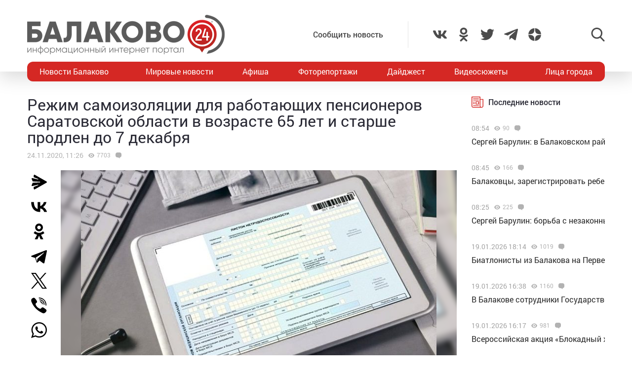

--- FILE ---
content_type: text/html; charset=utf-8
request_url: https://www.google.com/recaptcha/api2/anchor?ar=1&k=6LdPcIgUAAAAANqoni18clSceBi-BUpXeBK7rMc9&co=aHR0cHM6Ly9iYWxha292bzI0LnJ1OjQ0Mw..&hl=en&v=PoyoqOPhxBO7pBk68S4YbpHZ&size=invisible&anchor-ms=20000&execute-ms=30000&cb=m5glztslh1ol
body_size: 48620
content:
<!DOCTYPE HTML><html dir="ltr" lang="en"><head><meta http-equiv="Content-Type" content="text/html; charset=UTF-8">
<meta http-equiv="X-UA-Compatible" content="IE=edge">
<title>reCAPTCHA</title>
<style type="text/css">
/* cyrillic-ext */
@font-face {
  font-family: 'Roboto';
  font-style: normal;
  font-weight: 400;
  font-stretch: 100%;
  src: url(//fonts.gstatic.com/s/roboto/v48/KFO7CnqEu92Fr1ME7kSn66aGLdTylUAMa3GUBHMdazTgWw.woff2) format('woff2');
  unicode-range: U+0460-052F, U+1C80-1C8A, U+20B4, U+2DE0-2DFF, U+A640-A69F, U+FE2E-FE2F;
}
/* cyrillic */
@font-face {
  font-family: 'Roboto';
  font-style: normal;
  font-weight: 400;
  font-stretch: 100%;
  src: url(//fonts.gstatic.com/s/roboto/v48/KFO7CnqEu92Fr1ME7kSn66aGLdTylUAMa3iUBHMdazTgWw.woff2) format('woff2');
  unicode-range: U+0301, U+0400-045F, U+0490-0491, U+04B0-04B1, U+2116;
}
/* greek-ext */
@font-face {
  font-family: 'Roboto';
  font-style: normal;
  font-weight: 400;
  font-stretch: 100%;
  src: url(//fonts.gstatic.com/s/roboto/v48/KFO7CnqEu92Fr1ME7kSn66aGLdTylUAMa3CUBHMdazTgWw.woff2) format('woff2');
  unicode-range: U+1F00-1FFF;
}
/* greek */
@font-face {
  font-family: 'Roboto';
  font-style: normal;
  font-weight: 400;
  font-stretch: 100%;
  src: url(//fonts.gstatic.com/s/roboto/v48/KFO7CnqEu92Fr1ME7kSn66aGLdTylUAMa3-UBHMdazTgWw.woff2) format('woff2');
  unicode-range: U+0370-0377, U+037A-037F, U+0384-038A, U+038C, U+038E-03A1, U+03A3-03FF;
}
/* math */
@font-face {
  font-family: 'Roboto';
  font-style: normal;
  font-weight: 400;
  font-stretch: 100%;
  src: url(//fonts.gstatic.com/s/roboto/v48/KFO7CnqEu92Fr1ME7kSn66aGLdTylUAMawCUBHMdazTgWw.woff2) format('woff2');
  unicode-range: U+0302-0303, U+0305, U+0307-0308, U+0310, U+0312, U+0315, U+031A, U+0326-0327, U+032C, U+032F-0330, U+0332-0333, U+0338, U+033A, U+0346, U+034D, U+0391-03A1, U+03A3-03A9, U+03B1-03C9, U+03D1, U+03D5-03D6, U+03F0-03F1, U+03F4-03F5, U+2016-2017, U+2034-2038, U+203C, U+2040, U+2043, U+2047, U+2050, U+2057, U+205F, U+2070-2071, U+2074-208E, U+2090-209C, U+20D0-20DC, U+20E1, U+20E5-20EF, U+2100-2112, U+2114-2115, U+2117-2121, U+2123-214F, U+2190, U+2192, U+2194-21AE, U+21B0-21E5, U+21F1-21F2, U+21F4-2211, U+2213-2214, U+2216-22FF, U+2308-230B, U+2310, U+2319, U+231C-2321, U+2336-237A, U+237C, U+2395, U+239B-23B7, U+23D0, U+23DC-23E1, U+2474-2475, U+25AF, U+25B3, U+25B7, U+25BD, U+25C1, U+25CA, U+25CC, U+25FB, U+266D-266F, U+27C0-27FF, U+2900-2AFF, U+2B0E-2B11, U+2B30-2B4C, U+2BFE, U+3030, U+FF5B, U+FF5D, U+1D400-1D7FF, U+1EE00-1EEFF;
}
/* symbols */
@font-face {
  font-family: 'Roboto';
  font-style: normal;
  font-weight: 400;
  font-stretch: 100%;
  src: url(//fonts.gstatic.com/s/roboto/v48/KFO7CnqEu92Fr1ME7kSn66aGLdTylUAMaxKUBHMdazTgWw.woff2) format('woff2');
  unicode-range: U+0001-000C, U+000E-001F, U+007F-009F, U+20DD-20E0, U+20E2-20E4, U+2150-218F, U+2190, U+2192, U+2194-2199, U+21AF, U+21E6-21F0, U+21F3, U+2218-2219, U+2299, U+22C4-22C6, U+2300-243F, U+2440-244A, U+2460-24FF, U+25A0-27BF, U+2800-28FF, U+2921-2922, U+2981, U+29BF, U+29EB, U+2B00-2BFF, U+4DC0-4DFF, U+FFF9-FFFB, U+10140-1018E, U+10190-1019C, U+101A0, U+101D0-101FD, U+102E0-102FB, U+10E60-10E7E, U+1D2C0-1D2D3, U+1D2E0-1D37F, U+1F000-1F0FF, U+1F100-1F1AD, U+1F1E6-1F1FF, U+1F30D-1F30F, U+1F315, U+1F31C, U+1F31E, U+1F320-1F32C, U+1F336, U+1F378, U+1F37D, U+1F382, U+1F393-1F39F, U+1F3A7-1F3A8, U+1F3AC-1F3AF, U+1F3C2, U+1F3C4-1F3C6, U+1F3CA-1F3CE, U+1F3D4-1F3E0, U+1F3ED, U+1F3F1-1F3F3, U+1F3F5-1F3F7, U+1F408, U+1F415, U+1F41F, U+1F426, U+1F43F, U+1F441-1F442, U+1F444, U+1F446-1F449, U+1F44C-1F44E, U+1F453, U+1F46A, U+1F47D, U+1F4A3, U+1F4B0, U+1F4B3, U+1F4B9, U+1F4BB, U+1F4BF, U+1F4C8-1F4CB, U+1F4D6, U+1F4DA, U+1F4DF, U+1F4E3-1F4E6, U+1F4EA-1F4ED, U+1F4F7, U+1F4F9-1F4FB, U+1F4FD-1F4FE, U+1F503, U+1F507-1F50B, U+1F50D, U+1F512-1F513, U+1F53E-1F54A, U+1F54F-1F5FA, U+1F610, U+1F650-1F67F, U+1F687, U+1F68D, U+1F691, U+1F694, U+1F698, U+1F6AD, U+1F6B2, U+1F6B9-1F6BA, U+1F6BC, U+1F6C6-1F6CF, U+1F6D3-1F6D7, U+1F6E0-1F6EA, U+1F6F0-1F6F3, U+1F6F7-1F6FC, U+1F700-1F7FF, U+1F800-1F80B, U+1F810-1F847, U+1F850-1F859, U+1F860-1F887, U+1F890-1F8AD, U+1F8B0-1F8BB, U+1F8C0-1F8C1, U+1F900-1F90B, U+1F93B, U+1F946, U+1F984, U+1F996, U+1F9E9, U+1FA00-1FA6F, U+1FA70-1FA7C, U+1FA80-1FA89, U+1FA8F-1FAC6, U+1FACE-1FADC, U+1FADF-1FAE9, U+1FAF0-1FAF8, U+1FB00-1FBFF;
}
/* vietnamese */
@font-face {
  font-family: 'Roboto';
  font-style: normal;
  font-weight: 400;
  font-stretch: 100%;
  src: url(//fonts.gstatic.com/s/roboto/v48/KFO7CnqEu92Fr1ME7kSn66aGLdTylUAMa3OUBHMdazTgWw.woff2) format('woff2');
  unicode-range: U+0102-0103, U+0110-0111, U+0128-0129, U+0168-0169, U+01A0-01A1, U+01AF-01B0, U+0300-0301, U+0303-0304, U+0308-0309, U+0323, U+0329, U+1EA0-1EF9, U+20AB;
}
/* latin-ext */
@font-face {
  font-family: 'Roboto';
  font-style: normal;
  font-weight: 400;
  font-stretch: 100%;
  src: url(//fonts.gstatic.com/s/roboto/v48/KFO7CnqEu92Fr1ME7kSn66aGLdTylUAMa3KUBHMdazTgWw.woff2) format('woff2');
  unicode-range: U+0100-02BA, U+02BD-02C5, U+02C7-02CC, U+02CE-02D7, U+02DD-02FF, U+0304, U+0308, U+0329, U+1D00-1DBF, U+1E00-1E9F, U+1EF2-1EFF, U+2020, U+20A0-20AB, U+20AD-20C0, U+2113, U+2C60-2C7F, U+A720-A7FF;
}
/* latin */
@font-face {
  font-family: 'Roboto';
  font-style: normal;
  font-weight: 400;
  font-stretch: 100%;
  src: url(//fonts.gstatic.com/s/roboto/v48/KFO7CnqEu92Fr1ME7kSn66aGLdTylUAMa3yUBHMdazQ.woff2) format('woff2');
  unicode-range: U+0000-00FF, U+0131, U+0152-0153, U+02BB-02BC, U+02C6, U+02DA, U+02DC, U+0304, U+0308, U+0329, U+2000-206F, U+20AC, U+2122, U+2191, U+2193, U+2212, U+2215, U+FEFF, U+FFFD;
}
/* cyrillic-ext */
@font-face {
  font-family: 'Roboto';
  font-style: normal;
  font-weight: 500;
  font-stretch: 100%;
  src: url(//fonts.gstatic.com/s/roboto/v48/KFO7CnqEu92Fr1ME7kSn66aGLdTylUAMa3GUBHMdazTgWw.woff2) format('woff2');
  unicode-range: U+0460-052F, U+1C80-1C8A, U+20B4, U+2DE0-2DFF, U+A640-A69F, U+FE2E-FE2F;
}
/* cyrillic */
@font-face {
  font-family: 'Roboto';
  font-style: normal;
  font-weight: 500;
  font-stretch: 100%;
  src: url(//fonts.gstatic.com/s/roboto/v48/KFO7CnqEu92Fr1ME7kSn66aGLdTylUAMa3iUBHMdazTgWw.woff2) format('woff2');
  unicode-range: U+0301, U+0400-045F, U+0490-0491, U+04B0-04B1, U+2116;
}
/* greek-ext */
@font-face {
  font-family: 'Roboto';
  font-style: normal;
  font-weight: 500;
  font-stretch: 100%;
  src: url(//fonts.gstatic.com/s/roboto/v48/KFO7CnqEu92Fr1ME7kSn66aGLdTylUAMa3CUBHMdazTgWw.woff2) format('woff2');
  unicode-range: U+1F00-1FFF;
}
/* greek */
@font-face {
  font-family: 'Roboto';
  font-style: normal;
  font-weight: 500;
  font-stretch: 100%;
  src: url(//fonts.gstatic.com/s/roboto/v48/KFO7CnqEu92Fr1ME7kSn66aGLdTylUAMa3-UBHMdazTgWw.woff2) format('woff2');
  unicode-range: U+0370-0377, U+037A-037F, U+0384-038A, U+038C, U+038E-03A1, U+03A3-03FF;
}
/* math */
@font-face {
  font-family: 'Roboto';
  font-style: normal;
  font-weight: 500;
  font-stretch: 100%;
  src: url(//fonts.gstatic.com/s/roboto/v48/KFO7CnqEu92Fr1ME7kSn66aGLdTylUAMawCUBHMdazTgWw.woff2) format('woff2');
  unicode-range: U+0302-0303, U+0305, U+0307-0308, U+0310, U+0312, U+0315, U+031A, U+0326-0327, U+032C, U+032F-0330, U+0332-0333, U+0338, U+033A, U+0346, U+034D, U+0391-03A1, U+03A3-03A9, U+03B1-03C9, U+03D1, U+03D5-03D6, U+03F0-03F1, U+03F4-03F5, U+2016-2017, U+2034-2038, U+203C, U+2040, U+2043, U+2047, U+2050, U+2057, U+205F, U+2070-2071, U+2074-208E, U+2090-209C, U+20D0-20DC, U+20E1, U+20E5-20EF, U+2100-2112, U+2114-2115, U+2117-2121, U+2123-214F, U+2190, U+2192, U+2194-21AE, U+21B0-21E5, U+21F1-21F2, U+21F4-2211, U+2213-2214, U+2216-22FF, U+2308-230B, U+2310, U+2319, U+231C-2321, U+2336-237A, U+237C, U+2395, U+239B-23B7, U+23D0, U+23DC-23E1, U+2474-2475, U+25AF, U+25B3, U+25B7, U+25BD, U+25C1, U+25CA, U+25CC, U+25FB, U+266D-266F, U+27C0-27FF, U+2900-2AFF, U+2B0E-2B11, U+2B30-2B4C, U+2BFE, U+3030, U+FF5B, U+FF5D, U+1D400-1D7FF, U+1EE00-1EEFF;
}
/* symbols */
@font-face {
  font-family: 'Roboto';
  font-style: normal;
  font-weight: 500;
  font-stretch: 100%;
  src: url(//fonts.gstatic.com/s/roboto/v48/KFO7CnqEu92Fr1ME7kSn66aGLdTylUAMaxKUBHMdazTgWw.woff2) format('woff2');
  unicode-range: U+0001-000C, U+000E-001F, U+007F-009F, U+20DD-20E0, U+20E2-20E4, U+2150-218F, U+2190, U+2192, U+2194-2199, U+21AF, U+21E6-21F0, U+21F3, U+2218-2219, U+2299, U+22C4-22C6, U+2300-243F, U+2440-244A, U+2460-24FF, U+25A0-27BF, U+2800-28FF, U+2921-2922, U+2981, U+29BF, U+29EB, U+2B00-2BFF, U+4DC0-4DFF, U+FFF9-FFFB, U+10140-1018E, U+10190-1019C, U+101A0, U+101D0-101FD, U+102E0-102FB, U+10E60-10E7E, U+1D2C0-1D2D3, U+1D2E0-1D37F, U+1F000-1F0FF, U+1F100-1F1AD, U+1F1E6-1F1FF, U+1F30D-1F30F, U+1F315, U+1F31C, U+1F31E, U+1F320-1F32C, U+1F336, U+1F378, U+1F37D, U+1F382, U+1F393-1F39F, U+1F3A7-1F3A8, U+1F3AC-1F3AF, U+1F3C2, U+1F3C4-1F3C6, U+1F3CA-1F3CE, U+1F3D4-1F3E0, U+1F3ED, U+1F3F1-1F3F3, U+1F3F5-1F3F7, U+1F408, U+1F415, U+1F41F, U+1F426, U+1F43F, U+1F441-1F442, U+1F444, U+1F446-1F449, U+1F44C-1F44E, U+1F453, U+1F46A, U+1F47D, U+1F4A3, U+1F4B0, U+1F4B3, U+1F4B9, U+1F4BB, U+1F4BF, U+1F4C8-1F4CB, U+1F4D6, U+1F4DA, U+1F4DF, U+1F4E3-1F4E6, U+1F4EA-1F4ED, U+1F4F7, U+1F4F9-1F4FB, U+1F4FD-1F4FE, U+1F503, U+1F507-1F50B, U+1F50D, U+1F512-1F513, U+1F53E-1F54A, U+1F54F-1F5FA, U+1F610, U+1F650-1F67F, U+1F687, U+1F68D, U+1F691, U+1F694, U+1F698, U+1F6AD, U+1F6B2, U+1F6B9-1F6BA, U+1F6BC, U+1F6C6-1F6CF, U+1F6D3-1F6D7, U+1F6E0-1F6EA, U+1F6F0-1F6F3, U+1F6F7-1F6FC, U+1F700-1F7FF, U+1F800-1F80B, U+1F810-1F847, U+1F850-1F859, U+1F860-1F887, U+1F890-1F8AD, U+1F8B0-1F8BB, U+1F8C0-1F8C1, U+1F900-1F90B, U+1F93B, U+1F946, U+1F984, U+1F996, U+1F9E9, U+1FA00-1FA6F, U+1FA70-1FA7C, U+1FA80-1FA89, U+1FA8F-1FAC6, U+1FACE-1FADC, U+1FADF-1FAE9, U+1FAF0-1FAF8, U+1FB00-1FBFF;
}
/* vietnamese */
@font-face {
  font-family: 'Roboto';
  font-style: normal;
  font-weight: 500;
  font-stretch: 100%;
  src: url(//fonts.gstatic.com/s/roboto/v48/KFO7CnqEu92Fr1ME7kSn66aGLdTylUAMa3OUBHMdazTgWw.woff2) format('woff2');
  unicode-range: U+0102-0103, U+0110-0111, U+0128-0129, U+0168-0169, U+01A0-01A1, U+01AF-01B0, U+0300-0301, U+0303-0304, U+0308-0309, U+0323, U+0329, U+1EA0-1EF9, U+20AB;
}
/* latin-ext */
@font-face {
  font-family: 'Roboto';
  font-style: normal;
  font-weight: 500;
  font-stretch: 100%;
  src: url(//fonts.gstatic.com/s/roboto/v48/KFO7CnqEu92Fr1ME7kSn66aGLdTylUAMa3KUBHMdazTgWw.woff2) format('woff2');
  unicode-range: U+0100-02BA, U+02BD-02C5, U+02C7-02CC, U+02CE-02D7, U+02DD-02FF, U+0304, U+0308, U+0329, U+1D00-1DBF, U+1E00-1E9F, U+1EF2-1EFF, U+2020, U+20A0-20AB, U+20AD-20C0, U+2113, U+2C60-2C7F, U+A720-A7FF;
}
/* latin */
@font-face {
  font-family: 'Roboto';
  font-style: normal;
  font-weight: 500;
  font-stretch: 100%;
  src: url(//fonts.gstatic.com/s/roboto/v48/KFO7CnqEu92Fr1ME7kSn66aGLdTylUAMa3yUBHMdazQ.woff2) format('woff2');
  unicode-range: U+0000-00FF, U+0131, U+0152-0153, U+02BB-02BC, U+02C6, U+02DA, U+02DC, U+0304, U+0308, U+0329, U+2000-206F, U+20AC, U+2122, U+2191, U+2193, U+2212, U+2215, U+FEFF, U+FFFD;
}
/* cyrillic-ext */
@font-face {
  font-family: 'Roboto';
  font-style: normal;
  font-weight: 900;
  font-stretch: 100%;
  src: url(//fonts.gstatic.com/s/roboto/v48/KFO7CnqEu92Fr1ME7kSn66aGLdTylUAMa3GUBHMdazTgWw.woff2) format('woff2');
  unicode-range: U+0460-052F, U+1C80-1C8A, U+20B4, U+2DE0-2DFF, U+A640-A69F, U+FE2E-FE2F;
}
/* cyrillic */
@font-face {
  font-family: 'Roboto';
  font-style: normal;
  font-weight: 900;
  font-stretch: 100%;
  src: url(//fonts.gstatic.com/s/roboto/v48/KFO7CnqEu92Fr1ME7kSn66aGLdTylUAMa3iUBHMdazTgWw.woff2) format('woff2');
  unicode-range: U+0301, U+0400-045F, U+0490-0491, U+04B0-04B1, U+2116;
}
/* greek-ext */
@font-face {
  font-family: 'Roboto';
  font-style: normal;
  font-weight: 900;
  font-stretch: 100%;
  src: url(//fonts.gstatic.com/s/roboto/v48/KFO7CnqEu92Fr1ME7kSn66aGLdTylUAMa3CUBHMdazTgWw.woff2) format('woff2');
  unicode-range: U+1F00-1FFF;
}
/* greek */
@font-face {
  font-family: 'Roboto';
  font-style: normal;
  font-weight: 900;
  font-stretch: 100%;
  src: url(//fonts.gstatic.com/s/roboto/v48/KFO7CnqEu92Fr1ME7kSn66aGLdTylUAMa3-UBHMdazTgWw.woff2) format('woff2');
  unicode-range: U+0370-0377, U+037A-037F, U+0384-038A, U+038C, U+038E-03A1, U+03A3-03FF;
}
/* math */
@font-face {
  font-family: 'Roboto';
  font-style: normal;
  font-weight: 900;
  font-stretch: 100%;
  src: url(//fonts.gstatic.com/s/roboto/v48/KFO7CnqEu92Fr1ME7kSn66aGLdTylUAMawCUBHMdazTgWw.woff2) format('woff2');
  unicode-range: U+0302-0303, U+0305, U+0307-0308, U+0310, U+0312, U+0315, U+031A, U+0326-0327, U+032C, U+032F-0330, U+0332-0333, U+0338, U+033A, U+0346, U+034D, U+0391-03A1, U+03A3-03A9, U+03B1-03C9, U+03D1, U+03D5-03D6, U+03F0-03F1, U+03F4-03F5, U+2016-2017, U+2034-2038, U+203C, U+2040, U+2043, U+2047, U+2050, U+2057, U+205F, U+2070-2071, U+2074-208E, U+2090-209C, U+20D0-20DC, U+20E1, U+20E5-20EF, U+2100-2112, U+2114-2115, U+2117-2121, U+2123-214F, U+2190, U+2192, U+2194-21AE, U+21B0-21E5, U+21F1-21F2, U+21F4-2211, U+2213-2214, U+2216-22FF, U+2308-230B, U+2310, U+2319, U+231C-2321, U+2336-237A, U+237C, U+2395, U+239B-23B7, U+23D0, U+23DC-23E1, U+2474-2475, U+25AF, U+25B3, U+25B7, U+25BD, U+25C1, U+25CA, U+25CC, U+25FB, U+266D-266F, U+27C0-27FF, U+2900-2AFF, U+2B0E-2B11, U+2B30-2B4C, U+2BFE, U+3030, U+FF5B, U+FF5D, U+1D400-1D7FF, U+1EE00-1EEFF;
}
/* symbols */
@font-face {
  font-family: 'Roboto';
  font-style: normal;
  font-weight: 900;
  font-stretch: 100%;
  src: url(//fonts.gstatic.com/s/roboto/v48/KFO7CnqEu92Fr1ME7kSn66aGLdTylUAMaxKUBHMdazTgWw.woff2) format('woff2');
  unicode-range: U+0001-000C, U+000E-001F, U+007F-009F, U+20DD-20E0, U+20E2-20E4, U+2150-218F, U+2190, U+2192, U+2194-2199, U+21AF, U+21E6-21F0, U+21F3, U+2218-2219, U+2299, U+22C4-22C6, U+2300-243F, U+2440-244A, U+2460-24FF, U+25A0-27BF, U+2800-28FF, U+2921-2922, U+2981, U+29BF, U+29EB, U+2B00-2BFF, U+4DC0-4DFF, U+FFF9-FFFB, U+10140-1018E, U+10190-1019C, U+101A0, U+101D0-101FD, U+102E0-102FB, U+10E60-10E7E, U+1D2C0-1D2D3, U+1D2E0-1D37F, U+1F000-1F0FF, U+1F100-1F1AD, U+1F1E6-1F1FF, U+1F30D-1F30F, U+1F315, U+1F31C, U+1F31E, U+1F320-1F32C, U+1F336, U+1F378, U+1F37D, U+1F382, U+1F393-1F39F, U+1F3A7-1F3A8, U+1F3AC-1F3AF, U+1F3C2, U+1F3C4-1F3C6, U+1F3CA-1F3CE, U+1F3D4-1F3E0, U+1F3ED, U+1F3F1-1F3F3, U+1F3F5-1F3F7, U+1F408, U+1F415, U+1F41F, U+1F426, U+1F43F, U+1F441-1F442, U+1F444, U+1F446-1F449, U+1F44C-1F44E, U+1F453, U+1F46A, U+1F47D, U+1F4A3, U+1F4B0, U+1F4B3, U+1F4B9, U+1F4BB, U+1F4BF, U+1F4C8-1F4CB, U+1F4D6, U+1F4DA, U+1F4DF, U+1F4E3-1F4E6, U+1F4EA-1F4ED, U+1F4F7, U+1F4F9-1F4FB, U+1F4FD-1F4FE, U+1F503, U+1F507-1F50B, U+1F50D, U+1F512-1F513, U+1F53E-1F54A, U+1F54F-1F5FA, U+1F610, U+1F650-1F67F, U+1F687, U+1F68D, U+1F691, U+1F694, U+1F698, U+1F6AD, U+1F6B2, U+1F6B9-1F6BA, U+1F6BC, U+1F6C6-1F6CF, U+1F6D3-1F6D7, U+1F6E0-1F6EA, U+1F6F0-1F6F3, U+1F6F7-1F6FC, U+1F700-1F7FF, U+1F800-1F80B, U+1F810-1F847, U+1F850-1F859, U+1F860-1F887, U+1F890-1F8AD, U+1F8B0-1F8BB, U+1F8C0-1F8C1, U+1F900-1F90B, U+1F93B, U+1F946, U+1F984, U+1F996, U+1F9E9, U+1FA00-1FA6F, U+1FA70-1FA7C, U+1FA80-1FA89, U+1FA8F-1FAC6, U+1FACE-1FADC, U+1FADF-1FAE9, U+1FAF0-1FAF8, U+1FB00-1FBFF;
}
/* vietnamese */
@font-face {
  font-family: 'Roboto';
  font-style: normal;
  font-weight: 900;
  font-stretch: 100%;
  src: url(//fonts.gstatic.com/s/roboto/v48/KFO7CnqEu92Fr1ME7kSn66aGLdTylUAMa3OUBHMdazTgWw.woff2) format('woff2');
  unicode-range: U+0102-0103, U+0110-0111, U+0128-0129, U+0168-0169, U+01A0-01A1, U+01AF-01B0, U+0300-0301, U+0303-0304, U+0308-0309, U+0323, U+0329, U+1EA0-1EF9, U+20AB;
}
/* latin-ext */
@font-face {
  font-family: 'Roboto';
  font-style: normal;
  font-weight: 900;
  font-stretch: 100%;
  src: url(//fonts.gstatic.com/s/roboto/v48/KFO7CnqEu92Fr1ME7kSn66aGLdTylUAMa3KUBHMdazTgWw.woff2) format('woff2');
  unicode-range: U+0100-02BA, U+02BD-02C5, U+02C7-02CC, U+02CE-02D7, U+02DD-02FF, U+0304, U+0308, U+0329, U+1D00-1DBF, U+1E00-1E9F, U+1EF2-1EFF, U+2020, U+20A0-20AB, U+20AD-20C0, U+2113, U+2C60-2C7F, U+A720-A7FF;
}
/* latin */
@font-face {
  font-family: 'Roboto';
  font-style: normal;
  font-weight: 900;
  font-stretch: 100%;
  src: url(//fonts.gstatic.com/s/roboto/v48/KFO7CnqEu92Fr1ME7kSn66aGLdTylUAMa3yUBHMdazQ.woff2) format('woff2');
  unicode-range: U+0000-00FF, U+0131, U+0152-0153, U+02BB-02BC, U+02C6, U+02DA, U+02DC, U+0304, U+0308, U+0329, U+2000-206F, U+20AC, U+2122, U+2191, U+2193, U+2212, U+2215, U+FEFF, U+FFFD;
}

</style>
<link rel="stylesheet" type="text/css" href="https://www.gstatic.com/recaptcha/releases/PoyoqOPhxBO7pBk68S4YbpHZ/styles__ltr.css">
<script nonce="tukainZlO7fDbXhdTG0pzg" type="text/javascript">window['__recaptcha_api'] = 'https://www.google.com/recaptcha/api2/';</script>
<script type="text/javascript" src="https://www.gstatic.com/recaptcha/releases/PoyoqOPhxBO7pBk68S4YbpHZ/recaptcha__en.js" nonce="tukainZlO7fDbXhdTG0pzg">
      
    </script></head>
<body><div id="rc-anchor-alert" class="rc-anchor-alert"></div>
<input type="hidden" id="recaptcha-token" value="[base64]">
<script type="text/javascript" nonce="tukainZlO7fDbXhdTG0pzg">
      recaptcha.anchor.Main.init("[\x22ainput\x22,[\x22bgdata\x22,\x22\x22,\[base64]/[base64]/[base64]/[base64]/cjw8ejpyPj4+eil9Y2F0Y2gobCl7dGhyb3cgbDt9fSxIPWZ1bmN0aW9uKHcsdCx6KXtpZih3PT0xOTR8fHc9PTIwOCl0LnZbd10/dC52W3ddLmNvbmNhdCh6KTp0LnZbd109b2Yoeix0KTtlbHNle2lmKHQuYkImJnchPTMxNylyZXR1cm47dz09NjZ8fHc9PTEyMnx8dz09NDcwfHx3PT00NHx8dz09NDE2fHx3PT0zOTd8fHc9PTQyMXx8dz09Njh8fHc9PTcwfHx3PT0xODQ/[base64]/[base64]/[base64]/bmV3IGRbVl0oSlswXSk6cD09Mj9uZXcgZFtWXShKWzBdLEpbMV0pOnA9PTM/bmV3IGRbVl0oSlswXSxKWzFdLEpbMl0pOnA9PTQ/[base64]/[base64]/[base64]/[base64]\x22,\[base64]\x22,\x22w75hwqfDlsOaS8OXw5rDiMOEYMOvacOsY8KwwrjDlnDDrCcTWh8Swq/Cl8K/GMKxw4zCi8KQKE4RQXdVNMOjZ0jDlsOVOn7Ck2UDRMKIwpbDtsOFw651e8K4A8KkwosOw7wwZTTCqsOQw4DCnMK8VSAdw7oRw6TChcKUVsKeJcOlUMK/[base64]/w7kxw6tCwqLChBHCgcKrw60iwrNAHcOdFSnCrjlwwo7CnMOywrHCjzDCk2c0bsK5Q8KCOsOtVcKPH0HCvCMdNwUgZWjDrxVGwoLCrcOAXcK3w5ceesOIJ8KNE8KTamxyTzd7KSHDlWwTwrBEw5/DnlVSYcKzw5nDs8OfBcK4w6llG0ErJ8O/wp/CvT7DpD7Cu8OoeUNwwrQNwpZOZ8Ksej3CiMOOw77CvQHCp0pBw7PDjknDqB7CgRVtwrHDr8OowoEWw6kFXcKIKGrCucKAAMOhwpnDuQkQwr3DoMKBARUMRMOhNlwNQMO+ZXXDl8Kuw6HDrGt2HwoOw7vCgMOZw4RNwpnDnlrCiQJ/w7zCmhlQwrgFXCUlZUXCk8K/w7fCr8Kuw7I9NjHCpxhAwolhMcKbc8K1wrDCqhQFegDCi27DjmcJw6kRw7PDqCtGSHtREcKgw4pMw79CwrIYw7HDrSDCrQbCvMKKwq/DjSg/ZsKuwpHDjxkEVsO7w47Dk8Ktw6vDom3CkVNUW8OPFcKnGMKhw4fDn8KzNRl4wprCtsO/[base64]/CiGN3QHrDmxbDvMK2C8KJfxIWw6A5cTTCtVBuwqQaw7nDp8KOH1LCvUfDvcKbRsKjVsO2w6w/AcKPDMKHTGDDmwFaKcOhwr/CtyI9w6PDhcO4TsKrXsKmF1lMw5dpw4hbw6UDDAkDV2DCsxbCosK0EXc8w7PCmcOCwoXCtjIJw6sZwofDkiLDpyZRwonCh8O7JMOMFsKOw6pMJ8K5wq8jwr/DvcKKMjEXV8OfAsKZwpTDrFI2w7EDw6rCj1PDqXlQfsKVw5MEwocCL3zDnMO9TGPDoFd6XsKvKmTDjHbCvVDDmAgIJcKiI8K2w57DkMKWw6jDjMKIYsKhw4HCnFnDoTbDkSR1wr9ew41VwqJAFcK8w6fDqMOjKsKawpzCoA/DoMKmasO1wojCu8OFwoHCn8Kjw79iwqYcw6lPbBLCsCfDtlENd8KlXMK2UcOxwqPDliw/w5h3SzzCtDEcw6cQPjTCm8K+wozDhMOOwrrDsSZrw5zCksOiLMO1w5d7w4QXacK6w5V9ZMOtwrTDkWzCpcKiw4/CsCQcBcK7wp5mBDDDsMK9LxjDnMKLQApQWRzDp2vDqXJkw7IvZsKHU8Oew6bCkMKuRXLDjMOxwrvDsMOtw7JYw4d3VMOEwrzCqsKVw5zDlmbCucKYOyN7U3jDn8Ojwrw6GDoWwpfDi0RsGsKPw60SW8KXQkvCjzrCrnrDnHYWDhPDgMOpwqZ/Z8O8FG3CgMK9CnsKwp/DvMKawoXCnGLDjzBWwpwYdcK+Z8O8TQ9IwpjCrgPDgMKGK2LDtTJgwqvDusKTwpEJPcOAcFfCjsK4bTLCqGVMUsOuOsKzwqTDm8OZQsKIKMOXJyt2wrDCssKtwprDq8KuCSPDvMOWw6NuK8K/[base64]/wqNow6w4VMOmwod3YF3CizBuw5cqYcOCV1/CkRnCrA7CoVZgAsKYC8KhWsODH8OwTsO0w4wLClV4Fy3CjcOISgzDnMKPw5/DkzPCjcOIw7BWfC/DlD/CgwB2wqc0WsKhZ8OMwpNPfW87Y8OiwrdaIsKYSDHDqg/DnzYXJAo4ScKawqlSaMKbwoNlwo0vw6XColtfwpBxcznDt8ODW8O8IV3DnT9FIkjDnVDCqsOJecOsGw4hWnPDlsOFwoPDgzDCsQAdwpzCiz/[base64]/[base64]/Cu8OSNMKKNz7CosKKwrzDrMKZMRLClcOiY8KdwqBawonDtsOCwpDCrsOHQmjCr1nClcKuw58bwoPCgMKZPjMDNlhgwozCi3JuKH/ChnpkwrfDqcOjw4ZdW8KOw4d6wokAwoFGF3PCl8Khwq4pbMKLwqZxWsKywp88wpLCgn87GcK+w7bDlcOjw5J2wpnDmTTDqFgrDysZUH3DpsK/w5VmXUYqw5HDnsKHwrDDvmXCncKjUW0gw6vDrEoHIcKYwr7DkMOuc8KkJ8OAwonDt0oBFnTDizjDgMOTwr/Dt1zCk8OKAjDCkcKAw7I7WWjDjmLDpxrDsQXCoS8zw5nDk35dWDkBe8K6dRs5e3nCiMKqbycIBMOjKsO/wqkgw6BISsKjT3Q5wpfCi8OyKADCqcOJc8KSw6t7woUeRgJiwo7CtDXDvDZrw69uw4k+K8O6wrRKdCLCjcKZbEoLw5jDrMKdw77DjsOsworDkVXDnwnCvX3DoGbDosKUXyrCjlkxQsKTw7Rvw47Cu27DucOVZVjDlUPDg8OyYsO/GMK2wpjDkXg9w6Aewrc5FMK3wrJYw6nDmnTDhsKtCnPCigMkScKUEXbDrDI9FG1FXsKVwpvCpcOkw5FcfUXCgMKKFT5Ww5lDEkDCmi/[base64]/DkEbCqxxdw6YLGCtdJAPDugMyKMObwrJew5bCkcOdwrfDnXRLLsOJbMO7WWRSO8Oxw6YcwrTCsxp8wpsfwq99wrTCsx1zJzV6M8KCwoLDqRLCsMKaw5TCoAzCtDnDrlgcw7XDrzRHwrHDrAYBScOZHUAiFMOlQ8KCKhvDqsKxMsOJwpXDmMK+Hgp1woZ9QT1Mw7B/w47CqcOQwoDCkT7Dg8OpwrZ4csKBS1nCosKUe2lZw6XClVTCmcOqfMK9UUp5KjnDusKaw5PDl3PCmT/Dr8OAw7I4CcOzw7jClAvClCU8woJwEMKYw5PCvsKMw7vCs8O8JibCp8OMIxLClTt0EsKpw4MRDnsFEGc0wptvw7hDNyNiwqPCp8KlVlHDqBUga8OnUnDDmMK3dsOFwo4BIlvDjsOEYk7CnsO5HH9FJMOABMKNR8OrworCgMKSw401VcOiOcOmw74bK3XDncKKW3/CsWFAwoYgwrNhEj7CklpnwpoINyTCtz3DncOuwqgfw4RAB8K4V8KmUsOsSsKBw4/DrsOnw77CnWE/w7cqLFFIChUQIcKzXcKhAcK8XMKRUBwGw7w8woXCqsOBP8O6ZsOvwr8bHMOVwrM6wpjCj8Oiwq0Jw79MwqLCnig/GnDDusKPWcOvwqLDj8KZKsK0VsOtNQLDicKbw6jCkxsqw5PDi8KrK8KZw58wAcKpwozCvn8HYE9Cw7MYa2PChmZiwqHDk8KHwqQqw5jDpcOGwrbCnsKkPlbCkVHCoAnDqsKew5pnNcKcQMKWw7RXExnDmW/CmSNswqZjMhDCoMKOw5fDmDsrIQNNwrVFwrtjwr5nOj3DmXnDo1VLw7Rmw58Nw6ZTw7vDjn3Dv8Kswp3Dv8O2VBg7wozDmlXDuMOSwrXDrmLDvHsSBztsw7nCqUzDgiJQccO0W8O2wrYWFsOwwpXCqMK/AcKZHnJGajACQcOZXMKTwpRTDW/Ci8OTwrIqOgIFw48tTS7CnW7DkkEkw4rDn8KHLyvCiHwZVcO3MMKVwoDDhFQmw61Ow4/Co0N5AMOSwqTCrcOwwpvDjMKVwrB1PMKewok5w7LDlRZeZkNjLMKqwpfCrsOiwoLCmMKLG04fcXlfDsK7wrtEw7dsworDlcO5w7XCqUdZw6ZLwqXCl8Ofw5PDkcKOIggxwpdJJBQlw6/Dvhl/w4F7wqbDg8KvwpRVOF8aQ8OMw4IqwpA1YxNVIMKFw5EWfnQlZQnCiE3DjAgnw5fChVrCucOwJmFKecK1wrrDqBzCuwQ8KBvDjsKxwr4VwrhNBsKYw4DDisKlwpDDpsOIwp7CjMKPBMO/wrnCtS3Du8KJwpdZOsKgeGBkwoDDicOWw7PCv1/CnWsLw5PDgn0jw6law5zClcOKNS/CvsKYw69qwrvDnWA6XA3Cn1HDnMKFw47CjsKYOMK0w55uOsOOw4rCp8O2Y1HDpA7Cu1ZRw4jDlRzChsO8WRlyelrCg8OSHMKkQSPCm2rCiMO8wp8twovClAvDpEp5w7PDrEnCtTHDuMOhe8K9wqLDmlE5DE/DvjQ6OcOsPcOvd3x1GmfDvhAVKmjDkBsCw7ktwpTCrcKwQcOLwrLCvcOOwqzConBaPcKIZTTCiy5jwoXCtsKeeiAdfsKmwpAFw4IQNy7DhsKLccKtF0vCvE7DmMK5w5pvGXwgXH1mw4F4wohxwp/Dq8Kpw6jCuD/DrC19VsKCw60ENCjCl8K1wq1AMHYYwpRWL8K4UjjDqDcUw6XCqwvDpHFmX0ERRTrDkFg9wrbDj8OqIiJbN8KCwoJoZMKnw7bDtW4/CEFAUcORTsKqwo/DpcOvwqAUw7nDoAjDosKZwrcpw5dWw4IOTXLDl300w6HCmnTDh8Kuf8KnwpkfwrvDtMKeesOUPsKgwp1EUFPCsDJbPMKocsKDAcOjwpQpN0vCv8K7VsK/[base64]/CvcOHOcO/VUYSPGpLbVvDrHwHw7jCvV7DosOQZi03dcKRdjvDvD/CtUvDsMKfFMOYa1zDgsKWehrCrsKGPMONSV/CrX/DuD7CsxtmeMOkwo5Uwr3DhcKxwprCkgjCjnJnTwlLFjcGSsKuHjtww47DuMKmLCIfWMOaBwh9woDDlMOswrttw4rDglrDlAnCmsONPkbDi3IFE2hfAWcrwpskw4HCtTjCgcOFwqzCunMzwqPCvG8Gw7fCtAl7P1PClH/CosKQw4V8wp3DrcOFw4fCvcKTwrZgXzI3C8KnAFcMw7nCt8OOEMOpKsOVG8Kyw53CuishK8OdcsO4wrNsw6/DtQvDhD3DkMKLw4PCtU1fCsKNDGF3IALCgsOYwrgPw4/Cj8KtOGTCnQkCCcKIw7lbw5cUwqtlw5DDtcKzR27Dj8KuwprCr0fCp8KHWMOQwpkzw77CokbDq8K3JsODGQhfNMOBwrnDvnYTccO8YMKWwoJiScKpAQoXbcOrAsOiwpLDlxdGbmAgwqfCnsKlYFzCt8KBw4zDtB/[base64]/DqjXCg8OfClfCvsKRcMODNsO/w77DvcOTSgTDgMO4woLCi8OxaMKawoHDv8OdwpNVwpwmSTcLw4UCZmYwQT3CkSLDicOuQ8OAd8OYw55IIcOnEsONw4ImwoLDj8Olw43DolHCtcOYScO3Pw9DOgbCpMOtR8KXw4LDl8Kow5R1w5rDoxwYBk7ChwIEX3wgM0xbw5o+DsO3wrVnC0bCpA/DksOfwr0OwrooEsKTKkPDhz8qNMKWRgRUw7LCjMOTdcK2RnpEw5lZJFbCj8OpTAPDoTRgwq7CiMKaw7Uow7PDicKcTsObQUXDu0nCnMOTw7nCmWYewo7DtMOUwpTDtBoNwod7wqAjcMKuH8KRw5vDjU9jwok4w7PDjXQywoLDssOXUiLDm8KLEcOBNEUMA33DjSA/worDl8OaeMOvwpbCicOUUiIFw6xAwr4dScO1JsOxRDUYI8KBXmE4w6YDCsOsw5HCklIlc8KPZcORM8Kbw7MFwoE4wo3DpcO4w5bCvBtVRWnCucKSw4Utw7ALGD3CjzDDrsOSVDDDm8KZwp3ChsKfw7bDozYGWC0/[base64]/DnjosAAJTw6XDrXZwG8Kqwr9TwqbDqsOGRgtUG8KoHAvCrEPDssO2EMOZOhvDucOnwr/DkzvDqcKUQCIJw6xeaB/[base64]/IHrDmsOmwpXDrsOwR8KyaMKQG210w6tqwoYnD8Ojw7rDgXHDuiFUNsK2CsOiwqvCkMKAwr3CvMOuwrfDoMKbUsOoGwJvC8KaLXTDq8OmwqoFSQtPFU/Dm8Orw7TDjWgew60Hw4ZRQiDCi8Kww7fCqMKPwol5GsK+wqTDuXPCpMKNGjsMwpTDrkEGBMOAwrISw6VhWMKGZB9JTVBCw59iwoDCqg0Lw5PDiMK+D2HDpMK7w5rDuMOFwpvCv8K0woNzwpldwqXDuXxHwrPDilMfw57DiMKhwq1Dw5jCjhAAwr/[base64]/CkcO9P8OhcMOVwoFew7jCl0LDqMKjaMKlf8OLwrgiCMOEw5RYwoTDo8OKaDw+csO9w59BfsKLTk7Dn8OLwqhra8Onw4fCoS7DtSIewqJ3wplDbsObLsKWB1bChlZRKsKSw5PDgMOCw6vDkMK6woTDmQHCqTvCiMKCw6vDgsOcw4/Dh3XDkMKDS8OcSlDDncKpwp7CtsONw6LCmcOpwrMQMcKVwrZ3bw8pwq8NwqkmDMO0wofCpxzDmsKrwpXDjMOnNVsVwqg3wqfDr8K0wokrSsK1WU/CssOcwpbCicOQwoTCgiPDhADCvcO9w5DDjMOpwqkEw69qJcOVwoUpwq9OY8O3wrgPZsK4w65rSsKywoBOw6gzw4/CuEDDkjbCv2fClcOENsK8w6VmwrXDvsO6CsOqPBIxBcK5cxhVScOEP8ONQMOQbcKBwpbDuXbChcKAw5bCpnHCuxtsKTXCjDJJw5Vqw5ZkwqbCi0bCtk7CpcKWTMOzwrJ3w73DksKjwobCvGIfU8OsYsKLwqHDpcOPeARAH3fCt3EAwr/[base64]/[base64]/Cm8Kww4gow6UFw64OY8KhSz1NwpTClsOAwonClMOewovDk1jCj1LDmMOkwpFGw4XCkcK4QsKOwoNlT8O7w5bCuxEWW8KjwqgCw5sFwr/[base64]/Cj8Kiw6t9A8KILi/[base64]/[base64]/Dr8KKwrNrwp9LwoXDrsKZwpTCvcOUdcKxw5TDlcKQwp49azrCvsKFw7fCvcO2KmHDq8O3worDgcKCASDDvzgywphBJcKUwrnDkX0bw6YiQMOhTGU4aHJhw47DvGgjEcOndcKHAEQkU3hpasOHw4jCrMK7acKuBRdvDVHCsj4wUAnCtsK5wqnCnhvDrX/Dn8KJw6fCuwXCmBTCoMOKPcKMEsK4wp3Cp8OYN8KzXsO+w5jDgHDCv0vDgnwUw7TDjsOmERoGwrXDnjEuw7k0w7Uxwrx+Pywowq0hwp5aCAEVcUHCn3nDjcKSdyZtw78EWDrDoVsQYcKPCMOAw4/CoBLCnsKzwpHCgMO5IsO5RzXChSJgw6nDsRHDusOaw5oywovDpMK1OyHDtlAawqjDtxhKVT/DicOIwqgsw4PDvhpgLsK7w6NywpPDvMOyw6LDk1kkw4rCscKQwp1qwrZ6P8O+w73Ch8KjPsKXNsK2wqfCv8KWw4xGw5bCvcKNw59UUcKAYMOjCcOlw7DCuWzCtMO9DwLDvX/CtXoRwq/CiMKUPMKkw5YHwq1pOlhPw405IcKewpMxfzIBwqcCwoHDkH7CvcKZPnI8w7rCuBdjJ8OzwoHDgsO+wqXDq3LDscK3ehp9wqrDjTd1E8O0wqR8wpjCmMOEw6N6w7k1wpzCrGh8bSzCj8ONAAh6w7DCpcK1fx1/wq3CqzXCpSg7GE3Cmkk6OTTCo0PCjWRgEG/DisO6w4/[base64]/DmsO+wrTCs8Kdw5QzwpXDu8Ozw4LDvFfDjMKhwq3DoijChsOow5/CucKDQUzDicKMSsOmwqA/G8OtBsKYT8K+P3cjwosRbcOhKELDiUXDu13CrsK1OUjDmQPCmMKAwpHCmkPCi8K2w60wLVsPwpNaw6AwwrXCgsKwdMK7EcKjOTXCmcKLSMKcZwhQw4/DkMO5wqbDrcOGw5/CmMKOw596w5zCssOPS8KxBMOSw5wRwrUvw5B7UzTDgMKXWcOUw49Lw7hGwoRlMDhCw5BMw4B5B8KPOVVdw6jCq8Oyw7fDncKaYx7DgjTDqzrDrWTCvMKFGsOZMwvDpcOlI8KYw704F33DmmbDgDHCkyAlwr3CvBsXwprCqcKgwpMHwoFJIwDDtcKEw4R/[base64]/Cqglhw5jDt0fCtDbCvcO3wrvDqsOPwrEnw4QbMCIVwqcafBRHwrnDiMOVL8OLwo/CmsKXw6cqBMK1HBQFw70XDcK1w6Myw6ljf8K2w453w5khwqLCmcO+CS3DpS/Cl8O6w5rCjzdEAsOaw5fDlAoNClzDgHRXw4AhFsOtw4lQQSXDpcKGSToYw6hWTsKCw73DpcKWKcKwZ8Kyw5PDtcKkViNbwrMAQsKycsKawojCjnbCkMOAw5jCnjE+ScKfKCbCqC8Uw51WKlRTwrTDuGccw6nDosOPw5I8A8K3wp/DjMOlOsKPwonCisKFwozCpG/Dq0xhbnHDgcKmI350w6TDg8KUwoBGw6TDscOVwqvClk4UXGMIwr45wpvDnyAnw5Iew7QJw67Dl8ONUsKbV8O4wpPCssOFwqXConhHw7XCgMOVBgEoN8KjCBLDozvCqRnCgcKQfsKqw5fCh8OSVk/CuMKNw4EkPcK3w7DDlUbCmsKtN2jDuULCvifCpUTDv8OBw5pQw4XDphbColoXwpYdw4ASBcOffsOcw5pvwqY0wpPCj1TDm0M+w4nDgA/Cv3zDkzsCwrHDrcKWw7FZBD3Du0vCusOHw50zw4zDtMKQwoDDh3fCoMOJw6bDo8Osw7EzPh3CqlHDnisuK2/CuWofw5U7w6vChE3ClETCtcKGwrfCpj4EwpnCpsK6w45gGcO1wrt2bEjDgmF9R8OIw41WwqLCpMKgw7nDgcOGOnXDtsK9w77DtQ3DpsO5ZcKcw6DCosOdwq7Cgz0zA8KSViJqw4xWwp92wqwCwqlLw5/Dnh1TB8Opw7Evw6ZXdmERwrzDtjXCucKhwqrCmyHDl8Ovw63DgcO9ZUlgZmdxNHAhPsOvw5DDn8KAw59rN1EVF8KSwrp6a0zDglBEZxjDlgx7Cnt/wqrDmsKqKRN4w7trw5ghwrfDkV3DjcOwFGHDg8OVw7Z7wpEdwpALw5rCv1xoBcKESMKgwrtjw7kgI8O5YTYMDWfCiWrDhMO8wqPDg1thw4nCkFPDvsKYFGnCr8OlbsObw6oeUkXCjyUXanfCr8K9ZcOiwp4/wqdTKhl1w5DCv8KVIcKCwooFwozChcK5A8K/fX8fwqgBM8KRwq7Cmk3Cp8OEV8KVdD7CoSQsEMOLw4AGw7HDgcKZIHpOA0BpwoJOwroQGcKSw6s9woPCl3JJwqXDjVpkwqvDmxZBR8OlwqbCj8Kjw7nCpnpSBGrCnMOISGthcsKjOi/ClHDCuMOoX1LClgNbCmHDvwbCtMOawpvDnMOYJnfCkToOwpXDuiRHwpHCsMKjwpxawqPDuA9FVw3CssOiw4JdK8OswprDqG3DocOdfBfCmW5zwr/CjsKnwrwBwrYXMsKDIXpNFMKiw74TaMOlEMO7woLCg8OCw6jDsDNFPMKDTcKGWknCuWsSwqUrwqcteMOdwoTCtBrClGpMccKNfcO+wqorTzUvLHZ3ccKewq7DkwXDjMOxw47CpwwlenEXf0t2w51Xwp/Dpn9Vw5fDoQrCuRbDvMOLXMKnScKMwogaPxjDjcOyMnzDtsKDwoXDsD7CtXorwq7CoRoxwqfDoDzDssOzw41Kwr7Dl8Ocw696w4RTwr57w5dqC8KkWsOwAmPDh8K5G14GUsKjw6gIwrDDk0vCrUNww4PDucKqwrBdO8O6MnPDjsObD8OwYy/CpGrDsMK6QQBSWRrDl8KDGH/ClMO+w7nDmjbCvkbCk8KFwq4zITM2VcOgT2sFw4J9w7RFbMK+w4dDWn7DlcO/w4HDl8KRJMOdwqVsA0/CqWrDhsO/b8Ozw6TDm8KzwrzCosOTwqrCv3VLwqUCekHCihtNfGzDkTjDrcKtw4rDtV01wp1Yw6Yowrg7SMKNQcOxHCDDiMK3wrNWCjtXOMOBdRstYcONwrZjRMKtLMOHTsOlch/CnnBRB8KUw6tfwrPDv8KcwpDDscKuZyAswphnPsOkwrvDtsOOLMKFBsKDw7dDw55Hwq3DvFzDscKQPz1EUFnCumPDjUF9WlRacEHDoCzDoWrDo8OTezIlc8Oawq/Dg03CixTDrsKqw63CpMKAwpEUw7NYDCnDsVLCg2PDtwjDnlrCjcOTHsOhXMKrwpjCt2xyQSPDusO2wp8tw6MfcCrCqBoUKzNnw6VJGBtKw7QhwrjDj8OQwpFlYsKPwodMDkdXXVfDscKJPcOOXsOBaiV2wrZTGcKVZk1EwqJSw6IZw6/DvcO0w4YrYC3Dj8Kiw6rChilwEGtcQ8KXHkjDpcKCwrhTZsKTJUETN8OeUsOCw50JA2BoWcOqRErDni/CqsKnw4nCscOXYsOtwrUuw6HDhsK4RynCi8KDKcOvBWcPXMOBMDLCtkMWwqrDkxDDrCHChXzDtWXDq0gtw7rDpA/Dl8O6HgsQNMK3wpdLw6QGw5rDjhsjw4NgMsK5UDfCucOMGMO4WUXCiz7Dpi0gRDVJLMOYL8OJw4oxwp1tXcODwr3Dh0NfPHDDn8KSwoxXAMOSAzrDlsOLwp/Cs8KmwqhBw4lfHmZbKn3CkQ7Ckj/DimvCpsKffsObdcO+CH/Dr8O1SADDqnlrXnPDvsKVLMOUw4ELFnE9UMKLQ8KkwqtwdsKpw6DDlmY1AA3CmBtXwo4wwonCjFvCrHQXwrd3wq7DikXCo8O+FMKcwrjDlndswq3Crg08VcKlL3Bjw5kLw5xMw6QCw6xPXcKyPsOBdMOWZcOvM8Odw5jDsU3CpnPCucKtwp7Dq8KocH/DhjI/wpTCpMO6wpnCisOVMBk1wpl+woLCvC8vD8KcwpvDly9IwqJ0w5RvUMOrwqTDs1UrQFFZBcKKOMO6wogSB8O2elXDkMKsEsKMEMOVwpkAScOATsK+w4UNaSbCpjvDtUZ/[base64]/[base64]/[base64]/CtMOKwoIgRMKWw6ofRzzDtQ4HecKkwpPDo8Oow6YOXXnDhybDlsODfFPDgilRecKLJkLCm8OZUsOUM8OewoB7FcO2w7fCp8OWwoXDjChaLQfCsTMXw7Izw6wJWsKYwrbCqMKww4Yzw4jDphcDw4/DnsKVwrzDhDMTwoIDw4QOMcO0wpTCtArCtATCp8OGX8KUw4nDm8KiDcO5wojCgcOjw4EFw7FXClbDmsKrKwx2wqbCkMOPwovDisKtwpRWwqrCgcOuwr8Kw73CpcOIwqPDucOHRhIjZxTDmsKwO8K5eSLDjiMuEHPCuBhyw4HCiHLCl8KXwrENwp43QF5rXcKtw7w/IWAJwojCrgh4wo3CnMOyKWd7wo5kw7HDsMKMRcOHw4XDszhaw73DtcORN1nClsKcw6nCvzQhJXtJw58jBsKxCTnCkjnCs8K5LsKmXsK+wpjDrlTDrcOOasKVw4/DnMKQOsOJwrtQw7PDqSkAa8KJwolUJw7Cm0HDlMKqwobDisOXw5NBwp7CsVExPMOpw7J1woNjwrBUwq7CvsKFBcOVwpvCrcKJU3klTy/DlXVjGcKkwqoJUUsVbEjDtmrDq8KRw6YqNMKew7I3UsOlw5nDr8KfcMKCwo1AwpZYwrfCr3PCqirDtMO6PcKMcsKrwpXCpEBfbVI2wqvChcKaesOowqhGGcO6fGnDgcKVw6/CszTDosKCw4zCp8KTMsOVczlQQsOVGiEvw5Ncw5vCoRFSwo4Ww5wdRC7DjsKvw6ZrMMKBwo7CpRBQasKmw5fDjmPCkxsuw4oFw4geCsKqdmIpw5zDhsOED2d1w6sewqDDmDRaw47Dr1RCLBTCuzY8W8K0w5/Dg0JkD8O7WWUML8ONai8Nw5rCqsKfAiTDhMOdwpfDiQ4Ow5HDk8OXw7cJw5zDisOfA8O9Ow9VwpzClw/Dhl80wozDgRVPwofCocOEeUwTAMOrOUpOdmzDl8O/f8KewpPDm8O7a2AmwoB6XsKBVsOWO8OIBsOgDMOGwqLDssOVE0DCiwkOw6HCr8OkSMKhw51aw67DicOVAT9CYsOMw7/CtcOxRyw7SMOrwq1Pwr/Dr1bCj8OhwqB/[base64]/CgsKjbxElw6fDnB4NQzRAZAhSczxcw5TDsFVtWsOgQMK0EgMaZMOFw4rDh1EWS23ClhxLQno2BHzDuVvDlQjCjDTCmsK7B8O5SMK7CcKVZMOZZFk/HzB4fsKyNH0Hw5PCn8KvTMKuwqV8w5MFw5rDisONwqI4wrTDimXCksK0B8KYwplhECIOexnCmjYcLUHDnAjCl0wuwqEvw6fCgTs0TMKkHMOdZ8Klw5nDrnpiM2fClsOrw58Ww6Q8wo3Cs8Klw4ZSWWUAFMKTQsKZwodww4hkwoUqVsOxwpVwwq4Lwp5SwrXCvsOVA8K/Az03w4PCusKEGsOrITDChMOhw6TDpMKXwrIyVsK7w4zCoTzDusKJw47DvMOcd8OVwr/[base64]/Cu8KURzdaw5HCtMKdLl/CosK4wpXDo8O4wrDCo8Oww55Ow4bCi8KUfsOxb8OHOhbDl1TCuMKcQTTCgcO5wozDqMOZDk4ePkorw51wwpduw6RIwpZkKkzCu2HDiTHCsFs3EcO3ODswwpcuwozDsw/CqsO3wrY4TMK4VCHDnR/[base64]/[base64]/[base64]/CizZlwrDCgMOTQGXClAsuHSIGw5IVKcKEcy4Zwodgw4XDqsOvB8K2WcK7SU/[base64]/[base64]/DtTfDs00DwrPDulEjw6Nywq3Dl2XDvQ9bNHvDhMOeG3/[base64]/wrA5csKAbsKXw5bDuWrDr8KrwpJ2OsO7XQwgwpgrwpsNJcOreQ8mw7NxScO3FcKkcB/CuDlNCcK3PGDDrRJKN8OPZMO3wrISF8O8SsOzbsOJw5s4XBFNWzbCrGzCoAzCrS1VVADDvsKkwrjCoMODejvDpyXCk8O1wq/[base64]/CtFB/[base64]/[base64]/DksKOwrU7QcO1wrIBw5XDr8KGw44Zw4fCiQ/DlsOtwpcywpHDnMONwpJTwp9/X8KRYcK0FCN3wrbDvsO+w4rDslDDmEIewpLDmDkKH8OyO21uw7sAwplUMxLDhVZYwqhywqDCksOCw4PCqio1OcKZwqzCkcKGHMK4KMOkw6oQwojCm8OKZ8O7cMOhbMOHfz7CtQ9Vw7jDpsKqw47DhiHChcOWw4pHN1/[base64]/wpfDmCjCqGXCjHXDg8O/HMK/w5zDqRTDiMKkfxLDkipGw4g+YsKUwr3DhcOeBsObwqDCvcKJKlPCu03CvTvCq3PDiCcgw40MXMOOWcKlw5ImbMK0wrLChcKRw7YTUG7Dk8OxI2ZmAcOGY8OSdiTCtmnCl8KKw6sGLFjCuwtnwpNEFMOoRXd0wr7CtsOOKcKzwpjCiAVbEsKQd18gX8KXdC/[base64]/wrPCm1zDk2pMccOzwqvDnUTDp8KqDxjCtRhEworDrcOMwo0/wps1YsOgwpHCjcO6J2FzRTvCiC89wpIZw55xBMKXw5HDi8Ozw6FWw6FzAj0xUhvDk8KXfEPDmcOZYMOBWzfChsOMwpXCqsOVaMOWwoc9EgNKwq3CvsOEWFLCvMOhw53Cg8OuwroLMcKWfWQADXleMMOrZcKRTMO0Vj/CqhTDvsOxw6NcZzzDisOAw7fDtxN3bMOpwol4w71Nw4I/[base64]/[base64]/ClMO+EUXDjcKvw6FFw43CmcO5Z1nCu19VwrfDtRgaExMxJMK4J8K+QzIfwr/DjiMQw4TDhBAFIMKbfBvDiMO3woY9wp4LwpQuwrPCk8KGwqPCuW/Cn0lGw6p2UMO2TmvDp8K9DMOiFC3DhSgBw7/[base64]/DksO0wqxJHcKpwoLDjHPCrMKywpMIw4Z4ccK/D8OwFMKRR8K1O8ORcErCtGvDh8ORw6XDpQbCgSYiw5onBFLDscKFw7PDpsK6ThHDnRPDrMKZw6jDn1dIXsKuwr0Jw4fDgwDDosKXwqs2w64xaUXDuBYEcxHDh8K7Y8OrAMKkwp/DgxwKY8OJwqgtw7zCvXg1VsKnwqwawqfDhcKmw5Nyw54CeSpiw4YmHDLCrsK8w5I0wrTDoiAIw6kESXgXVkrCjR1Gw77DlMONYMKGKcK/[base64]/CgnXDmhNjw5tUT8OBSyxuwqgNwpzDtsKhwp1abhENw540YUjDk8K3QQc5Zk98T0prTjF1wp1JwovCrBA4w48Twp1Awq0Aw7A8w4M+woNqw5zDqBPCthlNw6zDuUJLUygaWSQAwppkAXQMTDfCjcOWw6/[base64]/[base64]/DocKxw4Yew6zDnWABw6sOwqxfJT3Cp8K4wpgKwqlKwohIw78Uw45swp8ZbB0RwpzCpSXDlcOYwpnDh3cYQMKYw6rDvcO3AQsNThDCtsONOQvDt8OsMcOow6jCr0JIHcOhw6UsEMOmwoRHYcKiVMK5GUouwpjDrcO0w7PCq1gvwqN+wrjCnSDDusKlZF5nw7JQw78VMD/[base64]/Co8O+YsKSQWxwwpnCs8KjNsKJXsO3bC/DqwnCmcOLwpbDg8ODIioTw4bCrcOEwrtXw6TCicO8wqzDt8KXPn3DqFPCtEHDknDCiMKyCkDDkyQFf8OQw5hHbsOBH8OAwogUw5zDlgDDkhQPwrfCmsOWw6FUQMOyMWlDG8OHRUXChBrCncKBMxJdTsKbHBE4wo91fUfDvVk0ClDCoMKRwqpfaz/[base64]/[base64]/w5XCuSBqYhogw5zDk8KfeBrCoMOqwqvDq8Ovw5wbDXhiwpHCosKhw4RRIMKQw7vDrsKbMMKuw5fCv8KkwrbCqUstbMK/wplRw51fPMKrwrfCpMKIMR/[base64]/DkH/Do8Orw6BIwrdnwrkSw53DoHYzPMO6LVtAXcKbw7htQhA/w4TDmArCrxMSw6XCnmbCrlrDpxcGw6Q/woXCoGxrJT3DslfCm8Oqw4Jbw4Q2OMKow6LChGTDhcO1w5hSw6bDjcOhw4zCkSHDr8KOw54kVsOSQAbCgcOuw51YQmJ1w4Yra8OTwqjCvzjDhcOWw5nCnDTDp8O4NXDDrnXCthXCgxVgHMKNeMKtTsObSsKVw75CTsKOY2RMwqMLGMKuw5vDkBcsE090dX8aw6XDo8K/w5YzacOkJgBJQxhEIcK1DXQBLjt4GCp0wokzHsOpw4IGwpzCmMOewoltfCprPcKVw4V+wobDusOoW8KgHcO1w4vCqMKGIFJcwrjCuMKUB8KVaMK9w6/CocOMw5xjb1Q9bMOcbRZsGXQ1w4PCksKXbVdPbn0NC8O/wo1Sw4dDw58Wwow4w7LDs2okD8OWw548B8O3w5HDnlEuw6/Dhi3CgcKhaEHCqsO5SDJBw5dzw5Igw6dKQMKRdMO4OkTClsOmDsKWBRQZCMONwo1uw7EFMcOhQmE0wpnCoV0sHcK1fX7DvHfDjcKPw5/[base64]/DgcOEDcKUwo/DscOUwrplwq47EhtaPj3CncKvKkHCnMOEwqbCtXTDvCrCqMKzfMObw45FwrDCrndtYg0Iw7HCjTnDrcKCw4bCoWshwqYdw4RkYsOawonDtMKCOMK8wpRdw7J8w5BQGUh/BB7Ck1DDh2DDgsOTJcKCBQUbw7RnFsOsLwlZw6bDrMK8WyjCi8KzAkRNGcOBZsOQLhLDtTxIwptpCEnClDQsEDfChcOySsKGw6fDpkp2w7gAw7Q6woTDijgowpXDtsOfw55+wq3DrsKQw4FPVsOAwp/DswAbRMKeHcOrRS0uw6NWdz/Ds8KATsKpwqELYcKFRkHDo07CscK2wq7CnMK/wqByLMKwScKcwo/[base64]/e8KxMcKGaBp6LgPDgMOuw5ZOHcOFTHlKFmFLw5rDsMOeajXDjXTDjCHDhQfChcKuwpUvIsOWwobCjTfCk8O2Ri/DnUwGcFBWbsKGR8KnRhzDhSd/wrEiVgjDg8KTworChsOML1wPw5HDnhB8YxDDu8KYwrzCqsKZw4bDoMKpw5fDp8OXwqMPVUvCv8K4NVseVsK/w7ALwr7DksOxwrjCuEDDlsKMw6/DocKJwqVdOcKLL2DDssOzecKpHsO4w5nDly9mwpZ5wowzfMK6CzzDjMKVwr7CuX3Dp8KPwp/CnsOvEyEqw4nCj8OPwrbDjD1cw6dEL8OSw6ArOcOOwoh2wp18WHB4S1/DkCV4SkNrw7M9w6zDo8KMwrvChRNtw4oSwrUbDAx3w5PDucKtU8OKXsK+VcKYUXdIwrBawo3DlXvDoHrCg1U2esKpwrwrIcO7woZMw7/DjR7Drk89wq7DpsOtwozCgMOIUsOXwqLDr8Oiwr42YsOrU3NXwpDCpMOOworCtk0lPmY/BsK/CErCrcK3HznDg8KSwrLDt8O4w4PDsMOQc8OrwqXDm8O0RcOoWMKKwrFTFwzCh0t3RsKewr7DoMKUUcO7YcOZw55jPmXCo0vDrGhnfQtTVzdRJFwWwowKw7MSw7/CicK5MMK/w7vDsURJK3M8RsKhcCPDg8Kiw5TDocK0WV/[base64]/wpVlRy9xwqhZwq4LKHDCicKjXFdhO0lCwq7CmcOzDirCgmXDlFsYDsOiDcK1wpUSwr7CmsOBw7vCnsOfw4gmAMOpw6pdOsOew6fDrUHDl8OYwq3CoCN8w63CsmbCjwbCu8KMcS3DpEhAw4/CiFYPwprDmMOywoTDphbDvcKLw6xewpjDg1nCo8K6chgiw5rDhTnDosKxc8KGacOtPA3Ctl9KZcKUccObMBHCuMOzw6NDLEfDnVoAVsKfw6LDpMKYAMOmPMOSBcKww6XCuG7DvRDCoMKheMK8wqkiwp3DnExDc1TDgSzCvk8PDlt+wonDtVzCvsO/KRLCtsKeTcKFf8KzaVXCq8KlwrHDt8KxFjvCi3jCr2AVw5zCgcKow5LCgcK0w75wHiPCrcKWw6tWN8OiwrzDvyPCscOOwqLDo3AhR8OMwocfJcKGworCoF98GEzDjkc+w7/DmMK6w5IBBzHClRRIw4DCvnYBA0HDuzlITMO0w7pID8OBMQ9yw5HCkcKrw73DhcOFw6LDrW/DkcOUwrbClErCiMOUw4XCu8KWw791Bz/DvsKuw7HClcOGLBlgBnLCjcOcw5oDasOlWcOnw7phZMKlw5NOwrPCicOAw7XDrMKywpbCu33DoT/Ci0DDgcO1Q8KyN8OMd8OLwo/DkcOrP2fCjmFTwrxgwrwZw6/CtcK1woxbwofCl1AbbXQIwp0sw7DDnV/CvkJ+wr7CjgpyMn7DrXRBwprCgTHDgMOybGB4QcOww6zCqsKfw7s6LcOAw4LDjizCmQ/Dv0Jpw7hjNG8kwp02wqUdw4NwNsK0SGLCkMKAQFLDrGHCrVnDtcK2aHsqw4PCusKTZWXDh8OfSsKxwpxLUcO/w4ttZmB9Rhcvwo/CpsK1dsKmw7fDscOZRcOCw6BoBcOAX0DCnTzDqXfCuMKBworDmAQGwoAZF8KDKMK7N8KDEsOlXTvDpcOpwrFnNQzDl1p6w7PCgDojw45EZSQQw5Mxw7xGw7PDg8KyXMOzCzgrwrBmHcKkwqPCicOBVmXCsD8Dw7c4w53DkcOxAlTDqcOabBzDgMKEwr/Co8O7w6fDrsOfdMOqcAXDlsKTDsKmwo04W0PDiMOvwpd/[base64]/CtFMyaTjDlcKVW8OywrArR3TDgUd7wrnDnz3CrzvDtsKFV8OCYgLDmzHClyDDicONw6rDv8OKwpzDhCoowpDDgMK4PMOiw60PXMKnWMOow6IFOsK/w7pUacKCwq7CiHMkeUXCicOUMxdfwrEKw4XDmMOhYMKMw6NAwrHCocOeOCQcDcK2FMOWwrPCtlvChsKnw6vCocOTOcOZwoXDgcKaHzPCv8KcJ8OOwpUtKxYbMsOLw5JkCcKrwpHCsyrDscONGALDvi/[base64]/wqpfYybDicKNXMOtEsOkwprDuMKNwpjDl2LCmUdHJ8OuY2XDncKiwq1UwpHCocKYwqHCiA0Ew6UNwqfCqVzCmyVSPC5DFsOww53DmcOmHsKyZMO0FcKOYjp9VBpxJMKCwolqZAjDq8KgwoDCmiQ5w7XCgldNNsKMYzXDmsKew4vCo8K/Rz0+TMK0VSbCkisOwp/ClMKdMsKNw6LCsAPDoBTDomfDjV7CpsO9w6bDmMKjw4Iww7/DpE7DkcKgGQFswqElwr/[base64]/DqsOsVcK+wqXDryJxfmXDhsKzw7/CuSTCh8OeZMOZC8OeQzTDjcOCwoDDn8O5w4bDrcKpcgPDrzc5wqkkd8KdCcOkTA7CkyoiSxMLwq3CpxMxUxJLJsK3H8KgwpAkwphRYMK1NW3DkFnCt8KbZGXDpz0/MsKUwp7CsFbDu8K+w6dmeQ7CicOswozDjV8yw7PDp17Dn8K4w5XCtSbDgnnDncKYw4l0D8OQFcOpw6FmdEvCsU4ORMO1wrZpwoXDsWDDn3nCuMKMwoXDmUvDtMKVwobDrMOSS3AQI8K7wrjCjcOcVGrDkF3CqcK3eifDqcKjcMK5wrLDlELCjsKpw7bCuQ\\u003d\\u003d\x22],null,[\x22conf\x22,null,\x226LdPcIgUAAAAANqoni18clSceBi-BUpXeBK7rMc9\x22,0,null,null,null,1,[21,125,63,73,95,87,41,43,42,83,102,105,109,121],[1017145,159],0,null,null,null,null,0,null,0,null,700,1,null,0,\[base64]/76lBhmnigkZhAoZnOKMAhk\\u003d\x22,0,0,null,null,1,null,0,0,null,null,null,0],\x22https://balakovo24.ru:443\x22,null,[3,1,1],null,null,null,1,3600,[\x22https://www.google.com/intl/en/policies/privacy/\x22,\x22https://www.google.com/intl/en/policies/terms/\x22],\x22RiY3eU9oKauumkol9awDEpdlKO6A4DwM0E6lbhXV/gQ\\u003d\x22,1,0,null,1,1768888960432,0,0,[68],null,[234,17,138,83,58],\x22RC-YUHuvzZs5OxPeQ\x22,null,null,null,null,null,\x220dAFcWeA6Ey6rKFbNL5yu5XuZ-KFj8Kc3Q9mKq-0ZsU1BDrCurYawM2eBs6SZ8p84o-MndeUsvaYluU-fuZCfHz3AalZFlkmFjZw\x22,1768971760386]");
    </script></body></html>

--- FILE ---
content_type: text/css
request_url: https://balakovo24.ru/b24/plugins/instagram-widget-by-wpzoom/dist/styles/frontend/index.css?ver=css-424fb3d026fe
body_size: 7993
content:
.zoom-instagram-widget__follow-me{margin-top:15px;text-align:center}.wpzoom-instagram-widget-select-feed select{max-width:100%}.wp-block-wpzoom-instagram-block .zoom-instagram,.zoom-instagram .zoom-instagram{background:none;padding:0;border:none}.zoom-instagram img[src=""],.zoom-instagram img:not([src]),.wpz-insta-lightbox img[src=""],.wpz-insta-lightbox img:not([src]){visibility:hidden}.zoom-instagram{font-size:14px;overflow:hidden;display:block}.zoom-instagram img{height:auto;max-width:100%}.zoom-instagram form[disabled]{pointer-events:none}.zoom-instagram form[disabled]:not(.loading){opacity:.5}.zoom-instagram .zoom-instagram-widget__header{display:flex;align-items:flex-start;gap:20px;margin:0 0 25px}.zoom-instagram .zoom-instagram-widget__header .wpz-insta-stats{display:flex;gap:20px;margin:5px 0}.zoom-instagram .zoom-instagram-widget__header .wpz-insta-stats .wpz-insta-posts strong,.zoom-instagram .zoom-instagram-widget__header .wpz-insta-stats .wpz-insta-followers strong,.zoom-instagram .zoom-instagram-widget__header .wpz-insta-stats .wpz-insta-following strong{font-weight:600}.zoom-instagram .zoom-instagram-widget__header .zoom-instagram-widget__header-column-left{position:relative}.zoom-instagram .zoom-instagram-widget__header .zoom-instagram-widget__header-column-left.has-stories{margin:3px 0 0 3px}.zoom-instagram .zoom-instagram-widget__header .zoom-instagram-widget__header-column-left.has-stories:before{content:"";position:absolute;top:-4px;left:-4px;right:-4px;bottom:-4px;background:radial-gradient(white 66%, transparent 0),linear-gradient(45deg, #f09433 0%, #e6683c 25%, #dc2743 50%, #cc2366 75%, #bc1888 100%);border-radius:50%;z-index:0}.zoom-instagram .zoom-instagram-widget__header .zoom-instagram-widget__header-column-left.has-stories img{position:relative;z-index:1;vertical-align:top;border:.8px solid rgba(0,0,0,.3);box-shadow:0 0 0px 2px #fff}.zoom-instagram .zoom-instagram-widget__header .zoom-instagram-widget__header-column-left{min-width:70px}.zoom-instagram .zoom-instagram-widget__header .zoom-instagram-widget__header-column-left img{height:70px;width:70px;border-radius:50%}.zoom-instagram .zoom-instagram-widget__header .zoom-instagram-widget__header-column-right{display:flex;flex-direction:column;justify-content:center;text-align:left}.zoom-instagram .zoom-instagram-widget__header .zoom-instagram-widget__header-name{font-size:14px;font-weight:600;line-height:1.5;padding:0;margin:0 0 5px;letter-spacing:0}.zoom-instagram .zoom-instagram-widget__header .zoom-instagram-widget__header-user{font-weight:600;font-size:13px;line-height:normal;padding:0;margin:0}.zoom-instagram .zoom-instagram-widget__header .zoom-instagram-widget__header-user a{text-decoration:none}.zoom-instagram .zoom-instagram-widget__header .zoom-instagram-widget__header-user .wpz-insta-badge{display:inline-block;vertical-align:middle;margin-left:5px}.zoom-instagram .zoom-instagram-widget__header .zoom-instagram-widget__header-bio{font-size:13px;font-weight:normal;line-height:1.6;padding:0;margin:6px 0 0;text-align:left}.zoom-instagram .zoom-instagram-widget__footer{display:flex;justify-content:center;align-items:center;flex-direction:row;flex-wrap:wrap;gap:15px;margin:25px 0 0}.zoom-instagram .zoom-instagram-widget__footer>*{display:block}.zoom-instagram .zoom-instagram-widget__footer .wpz-insta-view-on-insta-button,.zoom-instagram .zoom-instagram-widget__footer .wpzinsta-pro-load-more input[type=submit],.zoom-instagram .zoom-instagram-widget__footer .wpzinsta-pro-load-more-wrapper .wpzinsta-pro-load-more-btn{display:flex;align-items:center;justify-content:center;gap:6px;cursor:pointer;font-family:-apple-system,BlinkMacSystemFont,"Segoe UI",Roboto,Oxygen-Sans,Ubuntu,Cantarell,"Helvetica Neue",sans-serif;font-size:14px;font-weight:500;text-decoration:none;text-transform:none;letter-spacing:normal;line-height:18px;color:#fff;background-color:#3496ff;padding:8px 12px;border:none;border-radius:3px;margin:0;transition:all .3s linear}.zoom-instagram .zoom-instagram-widget__footer .wpz-insta-view-on-insta-button:hover,.zoom-instagram .zoom-instagram-widget__footer .wpz-insta-view-on-insta-button:active,.zoom-instagram .zoom-instagram-widget__footer .wpzinsta-pro-load-more input[type=submit]:hover,.zoom-instagram .zoom-instagram-widget__footer .wpzinsta-pro-load-more input[type=submit]:active,.zoom-instagram .zoom-instagram-widget__footer .wpzinsta-pro-load-more-wrapper .wpzinsta-pro-load-more-btn:hover,.zoom-instagram .zoom-instagram-widget__footer .wpzinsta-pro-load-more-wrapper .wpzinsta-pro-load-more-btn:active{text-decoration:none;opacity:.8}.zoom-instagram .zoom-instagram-widget__footer .wpzinsta-pro-load-more-wrapper{margin:0}.zoom-instagram .zoom-instagram-widget__footer .wpzinsta-pro-load-more-wrapper .wpzinsta-pro-load-more-btn{display:flex;align-items:center;justify-content:center;gap:0;cursor:pointer;font-family:-apple-system,BlinkMacSystemFont,"Segoe UI",Roboto,Oxygen-Sans,Ubuntu,Cantarell,"Helvetica Neue",sans-serif;font-size:14px;font-weight:500;text-decoration:none;text-transform:none;letter-spacing:normal;line-height:18px;color:#fff;background-color:#3496ff;padding:8px 12px;border:none;border-radius:3px;margin:0;transition:all .3s linear}.zoom-instagram .zoom-instagram-widget__footer .wpzinsta-pro-load-more-wrapper .wpzinsta-pro-load-more-btn:hover,.zoom-instagram .zoom-instagram-widget__footer .wpzinsta-pro-load-more-wrapper .wpzinsta-pro-load-more-btn:active{text-decoration:none;opacity:.8}.zoom-instagram .zoom-instagram-widget__footer .wpzinsta-pro-load-more-wrapper .wpzinsta-pro-load-more-btn::before{content:"";background-image:url("data:image/svg+xml,%3Csvg version=%271.1%27 xmlns=%27http://www.w3.org/2000/svg%27 xmlns:xlink=%27http://www.w3.org/1999/xlink%27 viewBox=%270 0 50 50%27 xml:space=%27preserve%27%3E%3Cpath fill=%27%23ffffff%27 d=%27M43.935,25.145c0-10.318-8.364-18.683-18.683-18.683c-10.318,0-18.683,8.365-18.683,18.683h4.068c0-8.071,6.543-14.615,14.615-14.615c8.072,0,14.615,6.543,14.615,14.615H43.935z%27%3E%3CanimateTransform attributeType=%27xml%27 attributeName=%27transform%27 type=%27rotate%27 from=%270 25 25%27 to=%27360 25 25%27 dur=%270.6s%27 repeatCount=%27indefinite%27/%3E%3C/path%3E%3C/svg%3E");background-repeat:no-repeat;background-position:center;height:18px;width:0;transition:all .3s linear}.zoom-instagram .zoom-instagram-widget__footer .wpzinsta-pro-load-more-wrapper .wpzinsta-pro-load-more-btn:disabled{opacity:.6;cursor:not-allowed}.zoom-instagram .zoom-instagram-widget__footer .wpzinsta-pro-load-more-wrapper.loading .wpzinsta-pro-load-more-btn{gap:6px}.zoom-instagram .zoom-instagram-widget__footer .wpzinsta-pro-load-more-wrapper.loading .wpzinsta-pro-load-more-btn::before{width:18px}.zoom-instagram .zoom-instagram-widget__footer .wpzinsta-pro-load-more-wrapper[data-disabled=true] .wpzinsta-pro-load-more-btn{opacity:.6;cursor:not-allowed}.zoom-instagram .zoom-instagram-widget__footer .wpzinsta-pro-load-more{margin:0}.zoom-instagram .zoom-instagram-widget__footer .wpzinsta-pro-load-more button[type=submit]{display:flex;align-items:center;justify-content:center;gap:6px;cursor:pointer;font-family:-apple-system,BlinkMacSystemFont,"Segoe UI",Roboto,Oxygen-Sans,Ubuntu,Cantarell,"Helvetica Neue",sans-serif;font-size:14px;font-weight:500;text-decoration:none;text-transform:none;letter-spacing:normal;line-height:18px;color:#fff;background-color:#3496ff;padding:8px 12px;border:none;border-radius:3px;margin:0;transition:all .3s linear}.zoom-instagram .zoom-instagram-widget__footer .wpzinsta-pro-load-more button[type=submit]:hover,.zoom-instagram .zoom-instagram-widget__footer .wpzinsta-pro-load-more button[type=submit]:active{text-decoration:none;opacity:.8}.zoom-instagram .zoom-instagram-widget__footer .wpzinsta-pro-load-more button[type=submit]::before{content:"";background-image:url("data:image/svg+xml,%3Csvg version=%271.1%27 xmlns=%27http://www.w3.org/2000/svg%27 xmlns:xlink=%27http://www.w3.org/1999/xlink%27 viewBox=%270 0 50 50%27 xml:space=%27preserve%27%3E%3Cpath fill=%27%23ffffff%27 d=%27M43.935,25.145c0-10.318-8.364-18.683-18.683-18.683c-10.318,0-18.683,8.365-18.683,18.683h4.068c0-8.071,6.543-14.615,14.615-14.615c8.072,0,14.615,6.543,14.615,14.615H43.935z%27%3E%3CanimateTransform attributeType=%27xml%27 attributeName=%27transform%27 type=%27rotate%27 from=%270 25 25%27 to=%27360 25 25%27 dur=%270.6s%27 repeatCount=%27indefinite%27/%3E%3C/path%3E%3C/svg%3E");background-repeat:no-repeat;background-position:center;height:18px;width:0;transition:all .3s linear}.zoom-instagram .zoom-instagram-widget__footer .wpzinsta-pro-load-more.loading button[type=submit]{gap:6px}.zoom-instagram .zoom-instagram-widget__footer .wpzinsta-pro-load-more.loading button[type=submit]::before{width:18px}.zoom-instagram .zoom-instagram-widget__items-wrapper{overflow:hidden}.zoom-instagram .zoom-instagram-widget__items{list-style:none !important;padding:0;margin:0}.zoom-instagram .zoom-instagram-widget__items::before,.zoom-instagram .zoom-instagram-widget__items::after{display:none}.zoom-instagram .zoom-instagram-widget__items .zoom-instagram-widget__item .zoom-instagram-link{height:100%}.zoom-instagram .zoom-instagram-widget__items.layout-grid .zoom-instagram-widget__item img{-o-object-fit:cover;object-fit:cover;width:100%;aspect-ratio:1/1;height:100% !important}.zoom-instagram .zoom-instagram-widget__items.layout-fullwidth{white-space:nowrap;display:grid;grid-template-rows:auto;grid-auto-rows:0}.zoom-instagram .zoom-instagram-widget__items.layout-fullwidth .zoom-instagram-widget__item img{aspect-ratio:1;height:100% !important}.zoom-instagram .zoom-instagram-widget__items.layout-carousel{display:flex;height:auto !important;overflow:visible}.zoom-instagram .zoom-instagram-widget__items.layout-carousel.zoom-instagram-widget__items--no-js .zoom-instagram-widget__item{height:auto;flex:auto}.zoom-instagram .zoom-instagram-widget__items.layout-carousel .zoom-instagram-widget__item{height:auto}.zoom-instagram .zoom-instagram-widget__items.layout-carousel .zoom-instagram-widget__item img{aspect-ratio:1;-o-object-fit:cover;object-fit:cover;height:auto;width:100%}.layout-legacy.zoom-instagram-widget__items{list-style:none !important}.layout-legacy.zoom-instagram-widget__items .zoom-instagram-widget__item{float:left;position:relative;margin-top:0 !important;padding:0}.layout-legacy.zoom-instagram-widget__items .zoom-instagram-widget__overlay{position:relative}.zoom-instagram-widget-user-info-middle-cell{padding:0px 20px}.zoom-instagram-widget-user-info .zoom-instagram-widget-user-info-fullname{font-weight:600;font-size:16px}.zoom-instagram-widget-user-info .zoom-instagram-widget-user-info-names-wrapper{padding-right:20px;word-break:break-word}.zoom-instagram-widget-user-info .zoom-instagram-widget-user-info-username{font-size:14px;font-weight:600;word-break:break-all}.zoom-instagram-widget-user-info-bio{text-align:left;font-size:14px;margin:0 0 15px}.zoom-instagram-widget__items .zoom-instagram-widget__item-inner-wrap{position:relative;height:100%;overflow:hidden}.zoom-instagram-widget__items .zoom-instagram-widget__item .zoom-instagram-link{display:block;background-size:cover !important;background-position:center center !important;background-repeat:no-repeat !important}.zoom-instagram-widget__items .svg-icon{position:absolute;width:20px;padding:0;height:20px;display:flex;top:8px;right:8px;z-index:1;transition:opacity .25s ease-in-out;filter:drop-shadow(1px 2px 1px rgba(0, 0, 0, 0.07))}.zoom-instagram-widget__item{position:relative;transition:all .1s ease-in-out;list-style-type:none !important}.zoom-instagram-widget__item.new{opacity:0;transform:scale(0);transform-origin:center;animation:show 500ms linear forwards}.zoom-instagram-widget__item .zoom-instagram-widget__item-inner-wrap{position:relative;height:100%;overflow:hidden}.zoom-instagram-widget__item img{-o-object-fit:cover;object-fit:cover;-o-object-position:center;object-position:center;height:100%;transition:all .5s cubic-bezier(0.215, 0.61, 0.355, 1);will-change:transform;margin-bottom:0 !important}.zoom-instagram-widget__item:hover img{transform:scale(1.07)}.widget_block .zoom-instagram-widget__items ul li.zoom-instagram-widget__item,.widget.zoom-instagram-widget ul li.zoom-instagram-widget__item,.widget.zoom-new-instagram-widget ul li.zoom-instagram-widget__item{padding:0}.widget_block .zoom-instagram-widget__items-wrapper,.widget.zoom-new-instagram-widget .zoom-instagram-widget__items-wrapper{overflow:hidden}.widget_block .zoom-instagram-widget__items,.widget.zoom-new-instagram-widget .zoom-instagram-widget__items{padding:0;margin:0}.widget_block .zoom-instagram-widget__items::before,.widget_block .zoom-instagram-widget__items::after,.widget.zoom-new-instagram-widget .zoom-instagram-widget__items::before,.widget.zoom-new-instagram-widget .zoom-instagram-widget__items::after{display:none}.widget_block .zoom-instagram-widget__items.layout-grid .zoom-instagram-widget__item img,.widget.zoom-new-instagram-widget .zoom-instagram-widget__items.layout-grid .zoom-instagram-widget__item img{width:100%;aspect-ratio:1/1}.widget_block .zoom-instagram-widget__items.layout-fullwidth .zoom-instagram-widget__item img,.widget.zoom-new-instagram-widget .zoom-instagram-widget__items.layout-fullwidth .zoom-instagram-widget__item img{aspect-ratio:1}.widget_block .zoom-instagram-widget__items.layout-carousel,.widget.zoom-new-instagram-widget .zoom-instagram-widget__items.layout-carousel{display:flex;height:auto}.widget_block .zoom-instagram-widget__items.layout-carousel .zoom-instagram-widget__item,.widget.zoom-new-instagram-widget .zoom-instagram-widget__items.layout-carousel .zoom-instagram-widget__item{height:auto}.widget_block .zoom-instagram-widget__items.layout-carousel .zoom-instagram-widget__item img,.widget.zoom-new-instagram-widget .zoom-instagram-widget__items.layout-carousel .zoom-instagram-widget__item img{aspect-ratio:1;height:auto;width:100%}.widget_block .zoom-instagram-widget__items .zoom-instagram-widget__item,.widget.zoom-new-instagram-widget .zoom-instagram-widget__items .zoom-instagram-widget__item{position:relative;margin:0;list-style-type:none}.widget_block .zoom-instagram-widget__items .zoom-instagram-widget__item.new,.widget.zoom-new-instagram-widget .zoom-instagram-widget__items .zoom-instagram-widget__item.new{opacity:0;transform:scale(0);transform-origin:center;animation:show 500ms linear forwards}.widget_block .zoom-instagram-widget__items .zoom-instagram-widget__item .zoom-instagram-widget__item-inner-wrap,.widget.zoom-new-instagram-widget .zoom-instagram-widget__items .zoom-instagram-widget__item .zoom-instagram-widget__item-inner-wrap{position:relative;height:100%;overflow:hidden}.widget_block .zoom-instagram-widget__items .zoom-instagram-widget__item img,.widget.zoom-new-instagram-widget .zoom-instagram-widget__items .zoom-instagram-widget__item img{-o-object-fit:cover;object-fit:cover;-o-object-position:center;object-position:center;height:100%}.ig-b-{display:inline-block}a.ig-b-v-24{border-color:#3897f0;color:#3897f0 !important;border-radius:3px;border-style:solid;border-width:1px;font-weight:600 !important;outline:none;overflow:hidden;white-space:nowrap;-webkit-appearance:none;font-family:sans-serif;padding:5px 15px;font-size:14px;transition:all .15s ease-in-out;-webkit-font-smoothing:antialiased;-moz-osx-font-smoothing:grayscale;text-decoration:none !important}a.ig-b-v-24:hover{background:#3897f0;border-color:#3897f0;color:#fff !important}.zoom-instagram-widget__item .hover-controls{opacity:0;z-index:9;width:100%;text-align:center;transition:opacity .25s ease-in-out;height:100%;display:flex;align-items:center;justify-content:center;position:relative}.zoom-instagram-widget__item .hover-controls .zoom-instagram-icon{display:flex;align-items:center;justify-content:center;width:18px;height:18px}.zoom-instagram-widget__item .hover-controls .zoom-instagram-icon svg{width:100%;height:100%}.zoom-instagram-widget__item .hover-controls .zoom-instagram-icon.icon-heart-outline{position:relative;top:1px}.zoom-instagram-widget__items[data-lightbox="1"] .zoom-instagram-widget__item .zoom-instagram-icon-wrap{pointer-events:none}.zoom-instagram-widget__items[data-lightbox="1"] .zoom-instagram-widget__item img{cursor:pointer}.zoom-instagram-widget__item .hover-controls~.zoom-instagram-icon-wrap{bottom:10%;pointer-events:all}.zoom-instagram-widget__item .hover-layout.small .hover-controls~.zoom-instagram-icon-wrap{bottom:6%}.zoom-instagram-widget__item .hover-layout.small .zoom-instagram-icon-wrap{bottom:calc(50% - 15px)}.zoom-instagram-widget__item .zoom-instagram-icon-wrap{bottom:calc(50% - 15px);height:30px;width:100%;position:absolute;z-index:9;text-align:center}.zoom-instagram-widget__item:hover .hover-controls{opacity:1}.zoom-instagram-widget__item .zoom-instagram-icon-wrap{opacity:0;transition:opacity .25s ease-in-out}.zoom-instagram-widget__item .zoom-instagram-icon-wrap .zoom-svg-instagram-stroke{transform:scale(0.5)}.zoom-instagram-widget__item:hover .zoom-instagram-icon-wrap{opacity:1}.zoom-instagram-widget__item:hover .zoom-instagram-icon-wrap .zoom-svg-instagram-stroke{transform:scale(0.9)}.zoom-instagram-widget__item .hover-controls .dashicons{font-size:20px;width:20px;height:20px;color:#fff;vertical-align:middle}.zoom-instagram-widget__item .hover-controls .counter{padding-left:5px;padding-right:12px;font-weight:500;color:#fff;font-size:14px;opacity:.8;font-family:-apple-system,BlinkMacSystemFont,"Segoe UI",Roboto,Oxygen-Sans,Ubuntu,Cantarell,"Helvetica Neue",sans-serif}.zoom-instagram-widget__overlay{position:absolute;top:0;left:0;right:0;bottom:0}.zoom-instagram-widget__overlay:after{position:absolute;content:"";top:0;left:0;pointer-events:none;width:100%;height:100%;opacity:0;transition:opacity .25s ease-in-out}.zoom-instagram-widget__overlay:hover:after{opacity:.5;background-color:#000}.zoom-instagram-widget__black:after{background-color:#000}.zoom-svg-instagram-simple{display:inline-block;width:18px;height:18px;background:url([data-uri]) 50% 50% no-repeat;background-size:100%}.zoom-svg-instagram-stroke{display:inline-block;width:18px;height:18px;background:url([data-uri]) 50% 50% no-repeat;background-size:100%;transition:all .5s cubic-bezier(0.215, 0.61, 0.355, 1)}.zoom-instagram-widget__item .hover-layout.small .hover-controls .dashicons{font-size:15px;width:15px;height:15px}.zoom-instagram-widget__item .hover-layout.small .zoom-instagram-icon-wrap .zoom-svg-instagram-stroke{width:18px;height:18px}.zoom-instagram-widget__item .hover-layout.small .hover-controls .counter{padding-left:5px;padding-right:12px;font-size:13px}.zoom-instagram-widget__item .hover-layout.small .hover-controls .counter:last-child{padding-right:0}.zoom-instagram-widget-user-info{display:flex;padding:0 0px 20px}.zoom-instagram-widget-user-info .zoom-instagram-widget-user-info-picture{flex:1}.zoom-instagram-widget-user-info .zoom-instagram-widget-user-info-picture img{border-radius:50%}.zoom-instagram-widget-user-info .zoom-instagram-widget-user-info-meta{display:flex;flex:3;flex-direction:column;margin-left:15px;text-align:left;justify-content:center}.zoom-instagram-widget-user-info .zoom-instagram-widget-user-info-about-data{display:flex;justify-content:space-between;margin-bottom:10px}.zoom-instagram-widget-user-info .zoom-instagram-widget-user-info-stats{font-size:14px;line-height:1.2;justify-content:space-between;display:flex;text-align:center}.zoom-instagram-widget-user-info .zoom-instagram-widget-user-info-follow-button{padding:0 24px;margin-top:10px;background:#3897f0;color:#fff !important;font-size:14px;font-weight:600;line-height:26px;font-family:-apple-system,BlinkMacSystemFont,"Segoe UI",Roboto,Helvetica,Arial,sans-serif;text-transform:none;border-radius:3px;outline:0;overflow:hidden;text-overflow:ellipsis;display:block;border:none;box-shadow:none;text-decoration:none !important}.zoom-instagram-widget-user-info .zoom-instagram-widget-user-info-follow-button:hover{color:#fff;opacity:.8;box-shadow:none;border:none;text-decoration:none}.zoom-instagram-widget-user-info .zoom-instagram-widget-user-info-counts{font-weight:600}.zoom-instagram-widget-user-info .zoom-instagram-widget-user-info-counts-subhead{opacity:.7;font-size:14px}.zoom-instagram-widget__items .zoom-instagram-widget__item.media-icons-normal .svg-icon{opacity:1}.zoom-instagram-widget__items .zoom-instagram-widget__item.media-icons-normal:hover .svg-icon{opacity:0}.zoom-instagram-widget__items .zoom-instagram-widget__item.media-icons-hover .svg-icon{opacity:0}.zoom-instagram-widget__items .zoom-instagram-widget__item.media-icons-hover:hover .svg-icon{opacity:1}.zoom-instagram-widget__items .zoom-instagram-widget__item.media-icons-hover.media-icons-normal .svg-icon{opacity:1}.zoom-instagram-widget__items .zoom-instagram-widget__item .zoom-instagram-date{position:absolute;display:flex;right:10px;bottom:5px;z-index:1;font-weight:500;color:#fff;transition:opacity .25s ease-in-out;-moz-transition:opacity .25s ease-in-out;-webkit-transition:opacity .25s ease-in-out}.zoom-instagram-widget__items .zoom-instagram-widget__item.date-hover .zoom-instagram-date{opacity:0}.zoom-instagram-widget__items .zoom-instagram-widget__item.date-hover:hover .zoom-instagram-date{opacity:.6}.wpzoom-lightbox .mfp-inline-holder .mfp-content{max-width:none;height:100%}.wpzoom-lightbox .mfp-container{backdrop-filter:blur(10px)}.wpz-insta-lightbox{pointer-events:all;display:flex;flex-direction:row;background-color:#fff;border-radius:4px;max-height:100%;position:relative;top:50%;transform:translateY(-50%)}.wpz-insta-lightbox-wrapper{display:flex;justify-content:center;pointer-events:none;height:80vh;position:relative;top:50%;transform:translateY(-50%)}.wpz-insta-lightbox-wrapper .wpz-insta-lightbox .details-wrapper{width:30%}.wpz-insta-lightbox-wrapper .wpz-insta-lightbox .details-wrapper .wpz-insta-header{display:flex;flex-wrap:wrap;align-items:center;padding:16px;border-bottom:1px solid #efefef}.wpz-insta-lightbox-wrapper .wpz-insta-lightbox .details-wrapper .wpz-insta-header .wpz-insta-avatar img{width:42px;height:42px;border-radius:50%}.wpz-insta-lightbox-wrapper .wpz-insta-lightbox .details-wrapper .wpz-insta-header .wpz-insta-username a,.wpz-insta-lightbox-wrapper .wpz-insta-lightbox .details-wrapper .wpz-insta-header .wpz-insta-follow a{color:#262626;font-weight:600;text-decoration:none;font-size:14px}.wpz-insta-lightbox-wrapper .wpz-insta-lightbox .details-wrapper .wpz-insta-header .wpz-insta-username a:hover{text-decoration:underline}.wpz-insta-lightbox-wrapper .wpz-insta-lightbox .details-wrapper .wpz-insta-header .wpz-insta-follow a{color:#0095f6}.wpz-insta-lightbox-wrapper .wpz-insta-lightbox .details-wrapper .wpz-insta-header>div{margin-right:13px;min-width:42px}.wpz-insta-lightbox-wrapper .wpz-insta-lightbox .details-wrapper .wpz-insta-header .wpz-insta-buttons{display:flex}.wpz-insta-lightbox-wrapper .wpz-insta-lightbox .details-wrapper .wpz-insta-header .wpz-insta-buttons>div{padding:5px}.wpz-insta-lightbox-wrapper .wpz-insta-lightbox .details-wrapper .wpz-insta-caption{color:#262626;line-height:1.5;font-size:14px;padding:16px;font-weight:normal;overflow-y:scroll;max-height:384px;border-bottom:1px solid #efefef}.wpzoom-lightbox.mfp-gallery{z-index:100000;pointer-events:none}.wpzoom-lightbox button.mfp-close{pointer-events:all;color:#fff;font-size:50px;font-weight:100;margin-top:25px;margin-right:15px}.wpzoom-lightbox .mfp-prevent-close{pointer-events:all}.wpzoom-lightbox button.mfp-close:hover{text-decoration:none}.wpz-insta-lightbox-wrapper .wpz-insta-lightbox .details-wrapper .wpz-insta-date{font-size:11px;padding:16px;color:#8e8e8e;flex:1}.wpz-insta-lightbox-wrapper .wpz-insta-lightbox .details-wrapper .wpz-insta-counts{display:flex;gap:16px;padding:0 16px 8px;font-size:12px;font-weight:500;color:#262626}.wpz-insta-lightbox-wrapper .wpz-insta-lightbox .details-wrapper .wpz-insta-counts .wpz-insta-likes,.wpz-insta-lightbox-wrapper .wpz-insta-lightbox .details-wrapper .wpz-insta-counts .wpz-insta-comments{display:flex;align-items:center;gap:6px}.wpz-insta-lightbox-wrapper .wpz-insta-lightbox .details-wrapper .wpz-insta-counts .wpz-insta-likes .dashicons-heart{color:#c0c7ca}.wpz-insta-lightbox-wrapper .wpz-insta-lightbox .details-wrapper .wpz-insta-counts .wpz-insta-comments .dashicons-admin-comments{color:#c0c7ca}.wpz-insta-lightbox-wrapper .wpz-insta-lightbox .image-wrapper{flex-grow:1;text-align:center;position:relative;width:100%;max-width:70%;background:#000;border-radius:4px 0 0 4px;overflow:hidden}.wpz-insta-lightbox-wrapper .wpz-insta-lightbox .image-wrapper img{max-height:100%;max-width:100%;-o-object-fit:cover;object-fit:cover;min-height:100%;display:block;margin:0 auto;padding:0}.wpz-insta-lightbox-wrapper .wpz-insta-lightbox .image-wrapper .wpz-no-reel-link-wrapper{position:absolute;top:0;left:0;right:0;bottom:0;background-color:rgba(0,0,0,.2);display:flex;justify-content:center;align-items:center}.wpz-insta-lightbox-wrapper .wpz-insta-lightbox .image-wrapper .wpz-no-reel-link-wrapper .wpz-no-reel-link{font-size:14px;padding:10px 20px;color:#262626;background-color:hsla(0,0%,100%,.7);border-radius:50px;line-height:1.4;text-decoration:none;transition:all .2s ease}.wpz-insta-lightbox-wrapper .wpz-insta-lightbox .image-wrapper .wpz-no-reel-link-wrapper .wpz-no-reel-link:hover{background-color:hsla(0,0%,100%,.9)}.wpz-insta-lightbox-wrapper>.swiper{pointer-events:none;width:1000px}.wpz-insta-lightbox-wrapper>.swiper .swiper-pagination-fraction,.wpz-insta-lightbox-wrapper>.swiper .swiper-pagination-custom,.wpz-insta-lightbox-wrapper>.swiper .swiper-horizontal>.swiper-pagination-bullets,.wpz-insta-lightbox-wrapper>.swiper .swiper-pagination-bullets.swiper-pagination-horizontal{bottom:25px}.wpz-insta-lightbox-wrapper video{height:100%;max-width:100%;width:100%;-o-object-fit:cover;object-fit:cover}.wpz-insta-lightbox-wrapper .swiper-button-next,.wpz-insta-lightbox-wrapper .swiper-rtl .swiper-button-prev,.wpz-insta-lightbox-wrapper .swiper-button-prev,.wpz-insta-lightbox-wrapper .swiper--rtl .swiper-button-next{background-image:none}.wpz-insta-lightbox-wrapper>.swiper .swiper .swiper-button-prev,.wpz-insta-lightbox-wrapper>.swiper .swiper .swiper-button-next{--swiper-navigation-size: 30px;color:#000;background:#fff;width:var(--swiper-navigation-size);height:var(--swiper-navigation-size);border-radius:50%}.wpz-insta-lightbox-wrapper>.swiper .swiper .swiper-button-prev::after,.wpz-insta-lightbox-wrapper>.swiper .swiper .swiper-button-next::after{font-size:16px}.wpz-insta-lightbox-wrapper>.swiper>.swiper-wrapper{pointer-events:all}.wpz-insta-lightbox-wrapper>.swiper>.swiper-button-prev,.wpz-insta-lightbox-wrapper>.swiper>.swiper-button-next{position:fixed;pointer-events:all}.wpz-insta-lightbox-wrapper>.swiper .swiper-button-prev,.wpz-insta-lightbox-wrapper>.swiper .swiper-button-next{color:#fff;opacity:.75}.wpz-insta-lightbox-wrapper>.swiper .swiper-button-prev:hover,.wpz-insta-lightbox-wrapper>.swiper .swiper-button-next:hover{opacity:1}.wpz-insta-lightbox-wrapper>.swiper .swiper-button-prev.swiper-button-disabled,.wpz-insta-lightbox-wrapper>.swiper .swiper-button-next.swiper-button-disabled{opacity:.25 !important}.wpz-insta-lightbox-wrapper .wpz-insta-lightbox .details-wrapper{display:flex;flex-direction:column;flex-grow:1}.wpz-insta-lightbox-wrapper .wpz-insta-lightbox .details-wrapper .view-post{padding:16px;text-decoration:none;font-size:12px;color:#262626;font-weight:400;line-height:20px;display:flex;border-top:1px solid #efefef;flex-wrap:wrap;justify-content:space-between}.wpz-insta-lightbox-wrapper .wpz-insta-lightbox .details-wrapper .view-post a{text-decoration:none;font-size:12px;color:#262626;font-weight:400;line-height:20px;text-align:center;display:inline-block}.wpz-insta-lightbox-wrapper .wpz-insta-lightbox .details-wrapper .view-post a span{margin-right:10px}.wpz-insta-lightbox-wrapper .wpz-insta-lightbox .details-wrapper .view-post .delimiter{padding:0px 10px;opacity:.3}.wp-admin .wp-block-wpzoom-instagram-block .zoom-instagram-widget__overlay,.wp-admin .zoom-instagram .zoom-instagram-widget__overlay{cursor:pointer}.wp-admin .wp-block-wpzoom-instagram-block .zoom-instagram-widget__items .zoom-instagram-widget__item .zoom-instagram-link,.wp-admin .zoom-instagram .zoom-instagram-widget__items .zoom-instagram-widget__item .zoom-instagram-link,.wp-admin .zoom-instagram .zoom-instagram-widget__header .zoom-instagram-widget__header-user a,.wp-admin .zoom-instagram .zoom-instagram-widget__footer .wpz-insta-view-on-insta-button:hover,.wp-admin .zoom-instagram .zoom-instagram-widget__footer .wpz-insta-view-on-insta-button:active,.wp-admin .zoom-instagram .zoom-instagram-widget__footer .wpzinsta-pro-load-more input[type=submit]:hover,.wp-admin .zoom-instagram .zoom-instagram-widget__footer .wpzinsta-pro-load-more input[type=submit]:active,.wp-admin .zoom-instagram .zoom-instagram-widget__footer .wpzinsta-pro-load-more button[type=submit]:hover,.wp-admin .zoom-instagram .zoom-instagram-widget__footer .wpzinsta-pro-load-more button[type=submit]:active,.wp-admin .zoom-instagram .zoom-instagram-widget__footer .wpzinsta-pro-load-more-wrapper .wpzinsta-pro-load-more-btn:hover,.wp-admin .zoom-instagram .zoom-instagram-widget__footer .wpzinsta-pro-load-more-wrapper .wpzinsta-pro-load-more-btn:active{pointer-events:none}.wp-admin .zoom-instagram.layout-masonry .zoom-instagram-widget__items.zoom-instagram-widget__items--no-js .zoom-instagram-widget__item img,.wp-admin .zoom-instagram.layout-masonry .zoom-instagram-widget__items.zoom-instagram-widget__items--no-js .masonry-items-sizer img{filter:none}#zuck-modal-content .story-viewer .head .right .close,#zuck-modal-content .story-viewer .head .back{color:#fff !important;text-decoration:none}#zuck-modal-content .story-viewer .head .right .close:hover,#zuck-modal-content .story-viewer .head .back:hover{opacity:.7}@keyframes show{100%{transform:none;opacity:1}}:root{--swiper-navigation-color: white !important;--swiper-theme-color: white !important;--swiper-navigation-size: 30px}@media screen and (max-width: 1200px){.wpz-insta-lightbox-wrapper .wpz-insta-lightbox{flex-wrap:wrap}.wpz-insta-lightbox-wrapper>.swiper{width:86%}}@media screen and (max-width: 1024px){#zuck-modal-content .story-viewer .head .right{min-width:150px;text-align:right}#zuck-modal-content .story-viewer .head .right .time{display:inline-block !important}#zuck-modal .story-viewer .head .right .wpz-insta-mute-btn svg{width:24px !important;height:24px !important}#zuck-modal .story-viewer .head .right .wpz-insta-mute-btn{align-items:center !important}}@media screen and (max-width: 860px){.wpz-insta-lightbox-wrapper .wpz-insta-lightbox .details-wrapper .wpz-insta-caption{font-size:12px;max-height:134px}}@media screen and (max-width: 768px){.wpz-insta-lightbox{flex-direction:column;max-height:none}.wpz-insta-lightbox-wrapper .wpz-insta-lightbox .image-wrapper img{max-height:400px;min-width:400px}.wpz-insta-lightbox-wrapper .wpz-insta-lightbox .image-wrapper{border-radius:4px 4px 0 0;max-width:100%;height:65%}.wpz-insta-lightbox-wrapper .wpz-insta-lightbox .details-wrapper .wpz-insta-caption{max-height:134px}.wpz-insta-lightbox-wrapper .wpz-insta-lightbox .details-wrapper{width:100%;height:35%}.zoom-instagram .zoom-instagram-widget__items.layout-fullwidth .zoom-instagram-widget__item{max-width:160px}.zoom-instagram .zoom-instagram-widget__items.layout-fullwidth{grid-template-columns:repeat(6, 1fr) !important}}@media screen and (max-width: 600px){.wpz-insta-lightbox-wrapper .wpz-insta-lightbox .image-wrapper img{min-height:280px;min-width:280px}.wpz-insta-lightbox-wrapper>.swiper{width:76%}.wpz-insta-lightbox-wrapper .wpz-insta-lightbox .image-wrapper{height:55%}.wpz-insta-lightbox-wrapper .wpz-insta-lightbox .details-wrapper{height:45%}.zoom-instagram.layout-grid.featured-layout.columns-5.featured-layout-11 .zoom-instagram-widget__item:first-child{grid-column:span 5 !important}.zoom-instagram.layout-grid.featured-layout.columns-6.featured-layout-16 .zoom-instagram-widget__item:first-child,.zoom-instagram.layout-grid.featured-layout.columns-6.featured-layout-17 .zoom-instagram-widget__item:nth-child(12n+1),.zoom-instagram.layout-grid.featured-layout.columns-6.featured-layout-17 .zoom-instagram-widget__item:nth-child(12n+8),.zoom-instagram.layout-grid.featured-layout.columns-6.featured-layout-18 .zoom-instagram-widget__item:nth-child(18n+1),.zoom-instagram.layout-grid.featured-layout.columns-6.featured-layout-18 .zoom-instagram-widget__item:nth-child(18n+14){grid-column:span 5 !important;grid-row:span 5 !important}.zoom-instagram.layout-grid.featured-layout.columns-6.featured-layout-19 .zoom-instagram-widget__item:nth-child(48n+1),.zoom-instagram.layout-grid.featured-layout.columns-6.featured-layout-19 .zoom-instagram-widget__item:nth-child(48n+12),.zoom-instagram.layout-grid.featured-layout.columns-6.featured-layout-19 .zoom-instagram-widget__item:nth-child(48n+29),.zoom-instagram.layout-grid.featured-layout.columns-6.featured-layout-19 .zoom-instagram-widget__item:nth-child(48n+36){grid-column:span 4 !important;grid-row:span 4 !important}.zoom-instagram.layout-grid.featured-layout.columns-5.featured-layout-14 .zoom-instagram-widget__item:nth-child(38n+1){grid-column:span 3 !important;grid-row:span 3 !important}.zoom-instagram .zoom-instagram-widget__items.layout-fullwidth .zoom-instagram-widget__item{max-width:130px}.zoom-instagram .zoom-instagram-widget__items.layout-fullwidth{grid-template-columns:repeat(4, 1fr) !important}}.wpz-insta-ajax-placeholder{position:relative;min-height:200px}.wpz-insta-ajax-placeholder.loading::after{content:"";position:absolute;top:0;left:0;right:0;bottom:0;background:linear-gradient(90deg, transparent, rgba(255, 255, 255, 0.4), transparent);animation:wpz-insta-shimmer 1.5s infinite;pointer-events:none}.wpz-insta-ajax-placeholder.error{opacity:.5}.wpz-insta-skeleton-header{display:flex;align-items:center;gap:15px;margin-bottom:20px}.wpz-insta-skeleton-header-avatar{width:70px;height:70px;border-radius:50%;background:linear-gradient(90deg, #e0e0e0 25%, #f0f0f0 50%, #e0e0e0 75%);background-size:200% 100%;animation:wpz-insta-shimmer-bg 1.5s infinite;flex-shrink:0}.wpz-insta-skeleton-header-info{flex:1}.wpz-insta-skeleton-header-info-name{width:120px;height:16px;background:linear-gradient(90deg, #e0e0e0 25%, #f0f0f0 50%, #e0e0e0 75%);background-size:200% 100%;animation:wpz-insta-shimmer-bg 1.5s infinite;margin-bottom:8px;border-radius:4px}.wpz-insta-skeleton-header-info-stats{width:200px;height:12px;background:linear-gradient(90deg, #e0e0e0 25%, #f0f0f0 50%, #e0e0e0 75%);background-size:200% 100%;animation:wpz-insta-shimmer-bg 1.5s infinite;border-radius:4px}.wpz-insta-skeleton-grid{display:grid}.wpz-insta-skeleton-grid-item{aspect-ratio:1;background:linear-gradient(90deg, #e0e0e0 25%, #f0f0f0 50%, #e0e0e0 75%);background-size:200% 100%;animation:wpz-insta-shimmer-bg 1.5s infinite;border-radius:4px}@keyframes wpz-insta-shimmer{0%{transform:translateX(-100%)}100%{transform:translateX(100%)}}@keyframes wpz-insta-shimmer-bg{0%{background-position:200% 0}100%{background-position:-200% 0}}
